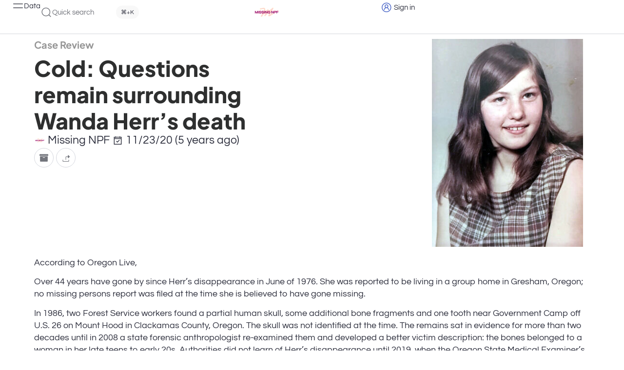

--- FILE ---
content_type: text/html; charset=UTF-8
request_url: https://missingnpf.com/cold-questions-remain-surrounding-wanda-herrs-death/
body_size: 47046
content:
<!DOCTYPE html>
<html class="no-js" lang="en-US">
	<head>
		<meta charset="UTF-8">
		<meta name="viewport" content="width=device-width, initial-scale=1.0, maximum-scale=5.0, user-scalable=no" />
		<link rel="profile" href="https://gmpg.org/xfn/11">
		<title>Cold: Questions remain surrounding Wanda Herr’s death &#8211; Missing NPF</title>
<meta name='robots' content='max-image-preview:large' />
	<style>img:is([sizes="auto" i], [sizes^="auto," i]) { contain-intrinsic-size: 3000px 1500px }</style>
	<link rel='dns-prefetch' href='//www.googletagmanager.com' />
<link rel='dns-prefetch' href='//pagead2.googlesyndication.com' />
<link rel="alternate" type="application/rss+xml" title="Missing NPF &raquo; Cold: Questions remain surrounding Wanda Herr’s death Comments Feed" href="https://missingnpf.com/cold-questions-remain-surrounding-wanda-herrs-death/feed/" />
<link rel='stylesheet' id='premium-addons-css' href='https://missingnpf.com/wp-content/plugins/premium-addons-for-elementor/assets/frontend/min-css/premium-addons.min.css?ver=4.10.78' type='text/css' media='all' />
<link rel='stylesheet' id='premium-pro-css' href='https://missingnpf.com/wp-content/plugins/premium-addons-pro/assets/frontend/min-css/premium-addons.min.css?ver=2.9.29' type='text/css' media='all' />
<link rel='preload stylesheet' as='style' onload="this.onload=null;this.rel='stylesheet'" id='wp-block-library-css' href='https://missingnpf.com/wp-includes/css/dist/block-library/style.min.css?ver=4611f0ebc560117746a73a84730d6ae3' type='text/css' media='all' />
<link rel='stylesheet' id='hostinger-affiliate-plugin-block-frontend-css' href='https://missingnpf.com/wp-content/plugins/hostinger-affiliate-plugin/assets/dist/frontend.css?ver=1749792703' type='text/css' media='all' />
<style id='global-styles-inline-css' type='text/css'>
:root{--wp--preset--aspect-ratio--square: 1;--wp--preset--aspect-ratio--4-3: 4/3;--wp--preset--aspect-ratio--3-4: 3/4;--wp--preset--aspect-ratio--3-2: 3/2;--wp--preset--aspect-ratio--2-3: 2/3;--wp--preset--aspect-ratio--16-9: 16/9;--wp--preset--aspect-ratio--9-16: 9/16;--wp--preset--color--black: #000000;--wp--preset--color--cyan-bluish-gray: #abb8c3;--wp--preset--color--white: #ffffff;--wp--preset--color--pale-pink: #f78da7;--wp--preset--color--vivid-red: #cf2e2e;--wp--preset--color--luminous-vivid-orange: #ff6900;--wp--preset--color--luminous-vivid-amber: #fcb900;--wp--preset--color--light-green-cyan: #7bdcb5;--wp--preset--color--vivid-green-cyan: #00d084;--wp--preset--color--pale-cyan-blue: #8ed1fc;--wp--preset--color--vivid-cyan-blue: #0693e3;--wp--preset--color--vivid-purple: #9b51e0;--wp--preset--gradient--vivid-cyan-blue-to-vivid-purple: linear-gradient(135deg,rgba(6,147,227,1) 0%,rgb(155,81,224) 100%);--wp--preset--gradient--light-green-cyan-to-vivid-green-cyan: linear-gradient(135deg,rgb(122,220,180) 0%,rgb(0,208,130) 100%);--wp--preset--gradient--luminous-vivid-amber-to-luminous-vivid-orange: linear-gradient(135deg,rgba(252,185,0,1) 0%,rgba(255,105,0,1) 100%);--wp--preset--gradient--luminous-vivid-orange-to-vivid-red: linear-gradient(135deg,rgba(255,105,0,1) 0%,rgb(207,46,46) 100%);--wp--preset--gradient--very-light-gray-to-cyan-bluish-gray: linear-gradient(135deg,rgb(238,238,238) 0%,rgb(169,184,195) 100%);--wp--preset--gradient--cool-to-warm-spectrum: linear-gradient(135deg,rgb(74,234,220) 0%,rgb(151,120,209) 20%,rgb(207,42,186) 40%,rgb(238,44,130) 60%,rgb(251,105,98) 80%,rgb(254,248,76) 100%);--wp--preset--gradient--blush-light-purple: linear-gradient(135deg,rgb(255,206,236) 0%,rgb(152,150,240) 100%);--wp--preset--gradient--blush-bordeaux: linear-gradient(135deg,rgb(254,205,165) 0%,rgb(254,45,45) 50%,rgb(107,0,62) 100%);--wp--preset--gradient--luminous-dusk: linear-gradient(135deg,rgb(255,203,112) 0%,rgb(199,81,192) 50%,rgb(65,88,208) 100%);--wp--preset--gradient--pale-ocean: linear-gradient(135deg,rgb(255,245,203) 0%,rgb(182,227,212) 50%,rgb(51,167,181) 100%);--wp--preset--gradient--electric-grass: linear-gradient(135deg,rgb(202,248,128) 0%,rgb(113,206,126) 100%);--wp--preset--gradient--midnight: linear-gradient(135deg,rgb(2,3,129) 0%,rgb(40,116,252) 100%);--wp--preset--font-size--small: 13px;--wp--preset--font-size--medium: 20px;--wp--preset--font-size--large: 36px;--wp--preset--font-size--x-large: 42px;--wp--preset--spacing--20: 0.44rem;--wp--preset--spacing--30: 0.67rem;--wp--preset--spacing--40: 1rem;--wp--preset--spacing--50: 1.5rem;--wp--preset--spacing--60: 2.25rem;--wp--preset--spacing--70: 3.38rem;--wp--preset--spacing--80: 5.06rem;--wp--preset--shadow--natural: 6px 6px 9px rgba(0, 0, 0, 0.2);--wp--preset--shadow--deep: 12px 12px 50px rgba(0, 0, 0, 0.4);--wp--preset--shadow--sharp: 6px 6px 0px rgba(0, 0, 0, 0.2);--wp--preset--shadow--outlined: 6px 6px 0px -3px rgba(255, 255, 255, 1), 6px 6px rgba(0, 0, 0, 1);--wp--preset--shadow--crisp: 6px 6px 0px rgba(0, 0, 0, 1);}:where(.is-layout-flex){gap: 0.5em;}:where(.is-layout-grid){gap: 0.5em;}body .is-layout-flex{display: flex;}.is-layout-flex{flex-wrap: wrap;align-items: center;}.is-layout-flex > :is(*, div){margin: 0;}body .is-layout-grid{display: grid;}.is-layout-grid > :is(*, div){margin: 0;}:where(.wp-block-columns.is-layout-flex){gap: 2em;}:where(.wp-block-columns.is-layout-grid){gap: 2em;}:where(.wp-block-post-template.is-layout-flex){gap: 1.25em;}:where(.wp-block-post-template.is-layout-grid){gap: 1.25em;}.has-black-color{color: var(--wp--preset--color--black) !important;}.has-cyan-bluish-gray-color{color: var(--wp--preset--color--cyan-bluish-gray) !important;}.has-white-color{color: var(--wp--preset--color--white) !important;}.has-pale-pink-color{color: var(--wp--preset--color--pale-pink) !important;}.has-vivid-red-color{color: var(--wp--preset--color--vivid-red) !important;}.has-luminous-vivid-orange-color{color: var(--wp--preset--color--luminous-vivid-orange) !important;}.has-luminous-vivid-amber-color{color: var(--wp--preset--color--luminous-vivid-amber) !important;}.has-light-green-cyan-color{color: var(--wp--preset--color--light-green-cyan) !important;}.has-vivid-green-cyan-color{color: var(--wp--preset--color--vivid-green-cyan) !important;}.has-pale-cyan-blue-color{color: var(--wp--preset--color--pale-cyan-blue) !important;}.has-vivid-cyan-blue-color{color: var(--wp--preset--color--vivid-cyan-blue) !important;}.has-vivid-purple-color{color: var(--wp--preset--color--vivid-purple) !important;}.has-black-background-color{background-color: var(--wp--preset--color--black) !important;}.has-cyan-bluish-gray-background-color{background-color: var(--wp--preset--color--cyan-bluish-gray) !important;}.has-white-background-color{background-color: var(--wp--preset--color--white) !important;}.has-pale-pink-background-color{background-color: var(--wp--preset--color--pale-pink) !important;}.has-vivid-red-background-color{background-color: var(--wp--preset--color--vivid-red) !important;}.has-luminous-vivid-orange-background-color{background-color: var(--wp--preset--color--luminous-vivid-orange) !important;}.has-luminous-vivid-amber-background-color{background-color: var(--wp--preset--color--luminous-vivid-amber) !important;}.has-light-green-cyan-background-color{background-color: var(--wp--preset--color--light-green-cyan) !important;}.has-vivid-green-cyan-background-color{background-color: var(--wp--preset--color--vivid-green-cyan) !important;}.has-pale-cyan-blue-background-color{background-color: var(--wp--preset--color--pale-cyan-blue) !important;}.has-vivid-cyan-blue-background-color{background-color: var(--wp--preset--color--vivid-cyan-blue) !important;}.has-vivid-purple-background-color{background-color: var(--wp--preset--color--vivid-purple) !important;}.has-black-border-color{border-color: var(--wp--preset--color--black) !important;}.has-cyan-bluish-gray-border-color{border-color: var(--wp--preset--color--cyan-bluish-gray) !important;}.has-white-border-color{border-color: var(--wp--preset--color--white) !important;}.has-pale-pink-border-color{border-color: var(--wp--preset--color--pale-pink) !important;}.has-vivid-red-border-color{border-color: var(--wp--preset--color--vivid-red) !important;}.has-luminous-vivid-orange-border-color{border-color: var(--wp--preset--color--luminous-vivid-orange) !important;}.has-luminous-vivid-amber-border-color{border-color: var(--wp--preset--color--luminous-vivid-amber) !important;}.has-light-green-cyan-border-color{border-color: var(--wp--preset--color--light-green-cyan) !important;}.has-vivid-green-cyan-border-color{border-color: var(--wp--preset--color--vivid-green-cyan) !important;}.has-pale-cyan-blue-border-color{border-color: var(--wp--preset--color--pale-cyan-blue) !important;}.has-vivid-cyan-blue-border-color{border-color: var(--wp--preset--color--vivid-cyan-blue) !important;}.has-vivid-purple-border-color{border-color: var(--wp--preset--color--vivid-purple) !important;}.has-vivid-cyan-blue-to-vivid-purple-gradient-background{background: var(--wp--preset--gradient--vivid-cyan-blue-to-vivid-purple) !important;}.has-light-green-cyan-to-vivid-green-cyan-gradient-background{background: var(--wp--preset--gradient--light-green-cyan-to-vivid-green-cyan) !important;}.has-luminous-vivid-amber-to-luminous-vivid-orange-gradient-background{background: var(--wp--preset--gradient--luminous-vivid-amber-to-luminous-vivid-orange) !important;}.has-luminous-vivid-orange-to-vivid-red-gradient-background{background: var(--wp--preset--gradient--luminous-vivid-orange-to-vivid-red) !important;}.has-very-light-gray-to-cyan-bluish-gray-gradient-background{background: var(--wp--preset--gradient--very-light-gray-to-cyan-bluish-gray) !important;}.has-cool-to-warm-spectrum-gradient-background{background: var(--wp--preset--gradient--cool-to-warm-spectrum) !important;}.has-blush-light-purple-gradient-background{background: var(--wp--preset--gradient--blush-light-purple) !important;}.has-blush-bordeaux-gradient-background{background: var(--wp--preset--gradient--blush-bordeaux) !important;}.has-luminous-dusk-gradient-background{background: var(--wp--preset--gradient--luminous-dusk) !important;}.has-pale-ocean-gradient-background{background: var(--wp--preset--gradient--pale-ocean) !important;}.has-electric-grass-gradient-background{background: var(--wp--preset--gradient--electric-grass) !important;}.has-midnight-gradient-background{background: var(--wp--preset--gradient--midnight) !important;}.has-small-font-size{font-size: var(--wp--preset--font-size--small) !important;}.has-medium-font-size{font-size: var(--wp--preset--font-size--medium) !important;}.has-large-font-size{font-size: var(--wp--preset--font-size--large) !important;}.has-x-large-font-size{font-size: var(--wp--preset--font-size--x-large) !important;}
:where(.wp-block-post-template.is-layout-flex){gap: 1.25em;}:where(.wp-block-post-template.is-layout-grid){gap: 1.25em;}
:where(.wp-block-columns.is-layout-flex){gap: 2em;}:where(.wp-block-columns.is-layout-grid){gap: 2em;}
:root :where(.wp-block-pullquote){font-size: 1.5em;line-height: 1.6;}
</style>
<link rel='stylesheet' id='pa-admin-bar-css' href='https://missingnpf.com/wp-content/plugins/premium-addons-for-elementor/admin/assets/css/admin-bar.css?ver=4.10.78' type='text/css' media='all' />
<link rel='stylesheet' id='vx:commons.css-css' href='https://missingnpf.com/wp-content/themes/voxel/assets/dist/commons.css?ver=1.5.0.7' type='text/css' media='all' />
<style id='akismet-widget-style-inline-css' type='text/css'>

			.a-stats {
				--akismet-color-mid-green: #357b49;
				--akismet-color-white: #fff;
				--akismet-color-light-grey: #f6f7f7;

				max-width: 350px;
				width: auto;
			}

			.a-stats * {
				all: unset;
				box-sizing: border-box;
			}

			.a-stats strong {
				font-weight: 600;
			}

			.a-stats a.a-stats__link,
			.a-stats a.a-stats__link:visited,
			.a-stats a.a-stats__link:active {
				background: var(--akismet-color-mid-green);
				border: none;
				box-shadow: none;
				border-radius: 8px;
				color: var(--akismet-color-white);
				cursor: pointer;
				display: block;
				font-family: -apple-system, BlinkMacSystemFont, 'Segoe UI', 'Roboto', 'Oxygen-Sans', 'Ubuntu', 'Cantarell', 'Helvetica Neue', sans-serif;
				font-weight: 500;
				padding: 12px;
				text-align: center;
				text-decoration: none;
				transition: all 0.2s ease;
			}

			/* Extra specificity to deal with TwentyTwentyOne focus style */
			.widget .a-stats a.a-stats__link:focus {
				background: var(--akismet-color-mid-green);
				color: var(--akismet-color-white);
				text-decoration: none;
			}

			.a-stats a.a-stats__link:hover {
				filter: brightness(110%);
				box-shadow: 0 4px 12px rgba(0, 0, 0, 0.06), 0 0 2px rgba(0, 0, 0, 0.16);
			}

			.a-stats .count {
				color: var(--akismet-color-white);
				display: block;
				font-size: 1.5em;
				line-height: 1.4;
				padding: 0 13px;
				white-space: nowrap;
			}
		
</style>
<link rel='stylesheet' id='elementor-icons-css' href='https://missingnpf.com/wp-content/plugins/elementor/assets/lib/eicons/css/elementor-icons.min.css?ver=5.40.0' type='text/css' media='all' />
<link rel='stylesheet' id='elementor-frontend-css' href='https://missingnpf.com/wp-content/uploads/elementor/css/custom-frontend.min.css?ver=1749557182' type='text/css' media='all' />
<link rel='stylesheet' id='elementor-post-12-css' href='https://missingnpf.com/wp-content/uploads/elementor/css/post-12.css?ver=1749557182' type='text/css' media='all' />
<link rel='stylesheet' id='pa-btn-css' href='https://missingnpf.com/wp-content/plugins/premium-addons-for-elementor/assets/frontend/min-css/button-line.min.css?ver=4.10.78' type='text/css' media='all' />
<link rel='stylesheet' id='vx:action.css-css' href='https://missingnpf.com/wp-content/themes/voxel/assets/dist/action.css?ver=1.5.0.7' type='text/css' media='all' />
<link rel='stylesheet' id='widget-image-css' href='https://missingnpf.com/wp-content/plugins/elementor/assets/css/widget-image.min.css?ver=3.29.2' type='text/css' media='all' />
<link rel='preload stylesheet' as='style' onload="this.onload=null;this.rel='stylesheet'" id='swiper-css' href='https://missingnpf.com/wp-content/plugins/elementor/assets/lib/swiper/v8/css/swiper.min.css?ver=8.4.5' type='text/css' media='all' />
<link rel='stylesheet' id='e-swiper-css' href='https://missingnpf.com/wp-content/plugins/elementor/assets/css/conditionals/e-swiper.min.css?ver=3.29.2' type='text/css' media='all' />
<link rel='stylesheet' id='vx:forms.css-css' href='https://missingnpf.com/wp-content/themes/voxel/assets/dist/forms.css?ver=1.5.0.7' type='text/css' media='all' />
<link rel='preload stylesheet' as='style' onload="this.onload=null;this.rel='stylesheet'" id='vx:social-feed.css-css' href='https://missingnpf.com/wp-content/themes/voxel/assets/dist/social-feed.css?ver=1.5.0.7' type='text/css' media='all' />
<link rel='stylesheet' id='elementor-post-11975-css' href='https://missingnpf.com/wp-content/uploads/elementor/css/post-11975.css?ver=1749566959' type='text/css' media='all' />
<link rel='stylesheet' id='elementor-gf-local-questrial-css' href='https://missingnpf.com/wp-content/uploads/elementor/google-fonts/css/questrial.css?ver=1748252645' type='text/css' media='all' />
<link rel='stylesheet' id='elementor-gf-local-plusjakartasans-css' href='https://missingnpf.com/wp-content/uploads/elementor/google-fonts/css/plusjakartasans.css?ver=1748257581' type='text/css' media='all' />
<link rel='stylesheet' id='elementor-icons-la-solid-css' href='https://missingnpf.com/wp-content/themes/voxel/assets/icons/line-awesome/line-awesome.css?ver=1.3.0' type='text/css' media='all' />
<link rel='stylesheet' id='elementor-icons-shared-0-css' href='https://missingnpf.com/wp-content/plugins/elementor/assets/lib/font-awesome/css/fontawesome.min.css?ver=5.15.3' type='text/css' media='all' />
<link rel='stylesheet' id='elementor-icons-fa-solid-css' href='https://missingnpf.com/wp-content/plugins/elementor/assets/lib/font-awesome/css/solid.min.css?ver=5.15.3' type='text/css' media='all' />
<script type="text/javascript" src="https://missingnpf.com/wp-includes/js/jquery/jquery.min.js?ver=3.7.1" id="jquery-core-js"></script>

<!-- Google tag (gtag.js) snippet added by Site Kit -->

<!-- Google Analytics snippet added by Site Kit -->
<script type="text/javascript" src="https://www.googletagmanager.com/gtag/js?id=GT-TNG34GW" id="google_gtagjs-js" async></script>
<script type="text/javascript" id="google_gtagjs-js-after">
/* <![CDATA[ */
window.dataLayer = window.dataLayer || [];function gtag(){dataLayer.push(arguments);}
gtag("set","linker",{"domains":["missingnpf.com"]});
gtag("js", new Date());
gtag("set", "developer_id.dZTNiMT", true);
gtag("config", "GT-TNG34GW");
/* ]]> */
</script>

<!-- End Google tag (gtag.js) snippet added by Site Kit -->
<link rel="https://api.w.org/" href="https://missingnpf.com/wp-json/" /><link rel="alternate" title="JSON" type="application/json" href="https://missingnpf.com/wp-json/wp/v2/posts/77" /><link rel="canonical" href="https://missingnpf.com/cold-questions-remain-surrounding-wanda-herrs-death/" />
<link rel="alternate" title="oEmbed (JSON)" type="application/json+oembed" href="https://missingnpf.com/wp-json/oembed/1.0/embed?url=https%3A%2F%2Fmissingnpf.com%2Fcold-questions-remain-surrounding-wanda-herrs-death%2F" />
<link rel="alternate" title="oEmbed (XML)" type="text/xml+oembed" href="https://missingnpf.com/wp-json/oembed/1.0/embed?url=https%3A%2F%2Fmissingnpf.com%2Fcold-questions-remain-surrounding-wanda-herrs-death%2F&#038;format=xml" />
<meta name="generator" content="Site Kit by Google 1.144.0" /><script type="text/javascript">var Voxel_Config = {"ajax_url":"https:\/\/missingnpf.com\/?vx=1","is_logged_in":false,"current_user_id":0,"login_url":"https:\/\/missingnpf.com\/auth-2\/","register_url":"https:\/\/missingnpf.com\/auth-2\/?register","is_rtl":false,"l10n":{"ajaxError":"There was a problem. Please try again.","confirmAction":"Are you sure you want to proceed with this action?","accountRequired":"An account is required to perform this action","login":"Log in","register":"Register","yes":"Yes","no":"No","copied":"Copied to clipboard","positionFail":"Could not determine your location.","addressFail":"Could not determine your address.","view_cart":"View cart","added_to_cart":"Your product has been added to cart.","months":["January","February","March","April","May","June","July","August","September","October","November","December"],"weekdays":["Sunday","Monday","Tuesday","Wednesday","Thursday","Friday","Saturday"],"weekdaysShort":["Sun","Mon","Tue","Wed","Thu","Fri","Sat"]},"locale":"en_US","currency":"USD","maps":{"provider":"google_maps","default_lat":39.6839692,"default_lng":-97.95666},"google_maps":{"skin":null,"mapTypeId":"satellite","mapTypeControl":true,"streetViewControl":false,"handle":"vx:google-maps.js-js"}};</script><style type="text/css">
	@media screen and (max-width: 767px) { .vx-hidden-mobile { display: none !important; } }
	@media screen and (min-width: 768px) and (max-width: 1024px) { .vx-hidden-tablet { display: none !important; } }
	@media screen and (min-width: 1025px) { .vx-hidden-desktop { display: none !important; } }
</style>
<!-- Google AdSense meta tags added by Site Kit -->
<meta name="google-adsense-platform-account" content="ca-host-pub-2644536267352236">
<meta name="google-adsense-platform-domain" content="sitekit.withgoogle.com">
<!-- End Google AdSense meta tags added by Site Kit -->
<meta name="generator" content="Elementor 3.29.2; features: additional_custom_breakpoints, e_local_google_fonts; settings: css_print_method-external, google_font-enabled, font_display-swap">
			<style>
				.e-con.e-parent:nth-of-type(n+4):not(.e-lazyloaded):not(.e-no-lazyload),
				.e-con.e-parent:nth-of-type(n+4):not(.e-lazyloaded):not(.e-no-lazyload) * {
					background-image: none !important;
				}
				@media screen and (max-height: 1024px) {
					.e-con.e-parent:nth-of-type(n+3):not(.e-lazyloaded):not(.e-no-lazyload),
					.e-con.e-parent:nth-of-type(n+3):not(.e-lazyloaded):not(.e-no-lazyload) * {
						background-image: none !important;
					}
				}
				@media screen and (max-height: 640px) {
					.e-con.e-parent:nth-of-type(n+2):not(.e-lazyloaded):not(.e-no-lazyload),
					.e-con.e-parent:nth-of-type(n+2):not(.e-lazyloaded):not(.e-no-lazyload) * {
						background-image: none !important;
					}
				}
			</style>
			
<!-- Google AdSense snippet added by Site Kit -->
<script type="text/javascript" async="async" src="https://pagead2.googlesyndication.com/pagead/js/adsbygoogle.js?client=ca-pub-9455540240865270&amp;host=ca-host-pub-2644536267352236" crossorigin="anonymous"></script>

<!-- End Google AdSense snippet added by Site Kit -->
<link rel="icon" href="https://missingnpf.com/wp-content/uploads/2023/09/cropped-Missing-NPF-2023-FAV-32x32.png" sizes="32x32" />
<link rel="icon" href="https://missingnpf.com/wp-content/uploads/2023/09/cropped-Missing-NPF-2023-FAV-192x192.png" sizes="192x192" />
<link rel="apple-touch-icon" href="https://missingnpf.com/wp-content/uploads/2023/09/cropped-Missing-NPF-2023-FAV-180x180.png" />
<meta name="msapplication-TileImage" content="https://missingnpf.com/wp-content/uploads/2023/09/cropped-Missing-NPF-2023-FAV-270x270.png" />
	</head>
	<body data-rsssl=1 class="wp-singular post-template-default single single-post postid-77 single-format-standard wp-custom-logo wp-theme-voxel elementor-default elementor-kit-12">		<script type="text/html" id="voxel-popup-template">
	<div class="elementor vx-popup" :class="'elementor-'+$root.post_id">
		<div class="ts-popup-root elementor-element" :class="'elementor-element-'+$root.widget_id+'-wrap'" v-cloak>
			<div class="ts-form elementor-element" :class="'elementor-element-'+$root.widget_id" :style="styles" ref="popup">
				<div class="ts-field-popup-container">
					<div class="ts-field-popup triggers-blur" ref="popup-box">
						<div class="ts-popup-content-wrapper min-scroll">
							<slot></slot>
						</div>
						<slot name="controller">
							<div class="ts-popup-controller" :class="controllerClass" v-if="showSave || showClear">
								<ul class="flexify simplify-ul">
									<li class="flexify ts-popup-close">
										<a @click.prevent="$emit('blur')" href="#" class="ts-icon-btn" role="button">
											<svg width="80" height="80" viewBox="0 0 24 24" xmlns="http://www.w3.org/2000/svg" transform="rotate(0 0 0)"><path d="M6.21967 7.28033C5.92678 6.98744 5.92678 6.51256 6.21967 6.21967C6.51256 5.92678 6.98744 5.92678 7.28033 6.21967L11.999 10.9384L16.7176 6.2198C17.0105 5.92691 17.4854 5.92691 17.7782 6.2198C18.0711 6.51269 18.0711 6.98757 17.7782 7.28046L13.0597 11.999L17.7782 16.7176C18.0711 17.0105 18.0711 17.4854 17.7782 17.7782C17.4854 18.0711 17.0105 18.0711 16.7176 17.7782L11.999 13.0597L7.28033 17.7784C6.98744 18.0713 6.51256 18.0713 6.21967 17.7784C5.92678 17.4855 5.92678 17.0106 6.21967 16.7177L10.9384 11.999L6.21967 7.28033Z"/></svg>										</a>
									</li>

									<li class="flexify hide-d" @click.prevent="$emit('clear')">
										<a v-if="showClear && showClearMobile" href="#" class="ts-icon-btn">
											<!-- {{ clearLabel || 'Clear' }} -->
											<svg width="80" height="80" viewBox="0 0 25 24" xmlns="http://www.w3.org/2000/svg" transform="rotate(0 0 0)"><path d="M3.13644 9.54175C3.02923 9.94185 3.26667 10.3531 3.66676 10.4603C4.06687 10.5675 4.47812 10.3301 4.58533 9.92998C5.04109 8.22904 6.04538 6.72602 7.44243 5.65403C8.83948 4.58203 10.5512 4.00098 12.3122 4.00098C14.0731 4.00098 15.7848 4.58203 17.1819 5.65403C18.3999 6.58866 19.3194 7.85095 19.8371 9.28639L18.162 8.34314C17.801 8.1399 17.3437 8.26774 17.1405 8.62867C16.9372 8.98959 17.0651 9.44694 17.426 9.65017L20.5067 11.3849C20.68 11.4825 20.885 11.5072 21.0766 11.4537C21.2682 11.4001 21.4306 11.2727 21.5282 11.0993L23.2629 8.01828C23.4661 7.65734 23.3382 7.2 22.9773 6.99679C22.6163 6.79358 22.159 6.92145 21.9558 7.28239L21.195 8.63372C20.5715 6.98861 19.5007 5.54258 18.095 4.464C16.436 3.19099 14.4033 2.50098 12.3122 2.50098C10.221 2.50098 8.1883 3.19099 6.52928 4.464C4.87027 5.737 3.67766 7.52186 3.13644 9.54175Z"/><path d="M21.4906 14.4582C21.5978 14.0581 21.3604 13.6469 20.9603 13.5397C20.5602 13.4325 20.1489 13.6699 20.0417 14.07C19.5859 15.7709 18.5816 17.274 17.1846 18.346C15.7875 19.418 14.0758 19.999 12.3149 19.999C10.5539 19.999 8.84219 19.418 7.44514 18.346C6.2292 17.4129 5.31079 16.1534 4.79261 14.721L6.45529 15.6573C6.81622 15.8605 7.27356 15.7327 7.47679 15.3718C7.68003 15.0108 7.55219 14.5535 7.19127 14.3502L4.11056 12.6155C3.93723 12.5179 3.73222 12.4932 3.54065 12.5467C3.34907 12.6003 3.18662 12.7278 3.08903 12.9011L1.3544 15.9821C1.15119 16.3431 1.27906 16.8004 1.64 17.0036C2.00094 17.2068 2.45828 17.079 2.66149 16.718L3.42822 15.3562C4.05115 17.0054 5.12348 18.4552 6.532 19.536C8.19102 20.809 10.2237 21.499 12.3149 21.499C14.406 21.499 16.4387 20.809 18.0977 19.536C19.7568 18.263 20.9494 16.4781 21.4906 14.4582Z"/></svg>										</a>
									</li>
									<li class="flexify hide-m" @click.prevent="$emit('clear')">
										<a v-if="showClear" href="#" class="ts-btn ts-btn-1">
											{{ clearLabel || "Clear" }}
										</a>
									</li>
									<slot name="custom-actions"></slot>
									<li class="flexify">
										<a v-if="showSave" href="#" class="ts-btn ts-btn-2" @click.prevent="$emit('save')">
											{{ saveLabel || "Save" }}
											<div class="ts-loader-wrapper">
												<span class="ts-loader"></span>
											</div>
										</a>
									</li>

								</ul>
							</div>
							<div v-else-if="showClose" class="ts-popup-controller hide-d" :class="controllerClass">
								<ul class="flexify simplify-ul">
									<li class="flexify ts-popup-close">
										<a @click.prevent="$emit('blur')" href="#" class="ts-icon-btn" role="button">
											<svg width="80" height="80" viewBox="0 0 24 24" xmlns="http://www.w3.org/2000/svg" transform="rotate(0 0 0)"><path d="M6.21967 7.28033C5.92678 6.98744 5.92678 6.51256 6.21967 6.21967C6.51256 5.92678 6.98744 5.92678 7.28033 6.21967L11.999 10.9384L16.7176 6.2198C17.0105 5.92691 17.4854 5.92691 17.7782 6.2198C18.0711 6.51269 18.0711 6.98757 17.7782 7.28046L13.0597 11.999L17.7782 16.7176C18.0711 17.0105 18.0711 17.4854 17.7782 17.7782C17.4854 18.0711 17.0105 18.0711 16.7176 17.7782L11.999 13.0597L7.28033 17.7784C6.98744 18.0713 6.51256 18.0713 6.21967 17.7784C5.92678 17.4855 5.92678 17.0106 6.21967 16.7177L10.9384 11.999L6.21967 7.28033Z"/></svg>										</a>
									</li>
								</ul>
							</div>
						</slot>
					</div>
				</div>
			</div>
		</div>
	</div>
</script>
		<script type="text/html" id="voxel-form-group-template">
	<component :is="tag" :class="{'ts-form-group': defaultClass}">
		<slot name="trigger"></slot>
		<teleport to="body">
			<transition name="form-popup">
				<form-popup
					ref="popup"
					v-if="$root.activePopup === popupKey"
					:class="wrapperClass"
					:controller-class="controllerClass"
					:target="popupTarget"
					:show-save="showSave"
					:show-clear="showClear"
					:show-clear-mobile="showClearMobile"
					:show-close="showClose"
					:save-label="saveLabel"
					:clear-label="clearLabel"
					:prevent-blur="preventBlur"
					@blur="onPopupBlur"
					@save="$emit('save', this);"
					@clear="$emit('clear', this);"
				>
					<slot name="popup"></slot>
					<template #controller>
						<slot name="controller"></slot>
					</template>
					<template #custom-actions>
						<slot name="custom-actions"></slot>
					</template>
				</form-popup>
			</transition>
		</teleport>
	</component>
</script>
<link rel='stylesheet' id='elementor-post-9060-css' href='https://missingnpf.com/wp-content/uploads/elementor/css/post-9060.css?ver=1749557183' type='text/css' media='all' />
		<div data-elementor-type="container" data-elementor-id="9060" class="elementor elementor-9060">
				<div class="elementor-element elementor-element-cf933b2 e-con-full elementor-hidden-tablet elementor-hidden-mobile e-flex e-con e-parent" data-id="cf933b2" data-element_type="container" data-settings="{&quot;background_background&quot;:&quot;classic&quot;}">
		<div class="elementor-element elementor-element-a023e5b e-con-full e-flex e-con e-child" data-id="a023e5b" data-element_type="container">
				<div class="elementor-element elementor-element-9bb3afe elementor-widget elementor-widget-ts-navbar" data-id="9bb3afe" data-element_type="widget" data-widget_type="ts-navbar.default">
					
	<nav class="ts-nav-menu ts-wp-menu ">
					<ul id="menu-listing-menu-1" class="ts-nav ts-nav-horizontal flexify simplify-ul min-scroll min-scroll-h">		<li class="ts-popup-component ts-mobile-menu">
			<span class="ts-item-link" ref="target" @click.prevent @mousedown="active = true">
				<div class="ts-item-icon flexify">
					<svg xmlns="http://www.w3.org/2000/svg" fill="#1C2033" width="52" height="52" viewBox="0 0 24 24"><path d="M2 8C2 7.44772 2.44772 7 3 7H21C21.5523 7 22 7.44772 22 8C22 8.55228 21.5523 9 21 9H3C2.44772 9 2 8.55228 2 8Z"></path><path d="M2 16C2 15.4477 2.44772 15 3 15H21C21.5523 15 22 15.4477 22 16C22 16.5523 21.5523 17 21 17H3C2.44772 17 2 16.5523 2 16Z"></path></svg>				</div>
									<span>Data</span>
				
			    <popup v-cloak>
			    	<div class="ts-popup-head flexify hide-d">
						<div class="ts-popup-name flexify">
							<svg xmlns="http://www.w3.org/2000/svg" fill="#1C2033" width="52" height="52" viewBox="0 0 24 24"><path d="M2 8C2 7.44772 2.44772 7 3 7H21C21.5523 7 22 7.44772 22 8C22 8.55228 21.5523 9 21 9H3C2.44772 9 2 8.55228 2 8Z"></path><path d="M2 16C2 15.4477 2.44772 15 3 15H21C21.5523 15 22 15.4477 22 16C22 16.5523 21.5523 17 21 17H3C2.44772 17 2 16.5523 2 16Z"></path></svg>							<span>Data</span>
						</div>

						<ul class="flexify simplify-ul">
							<li class="flexify ts-popup-close">
								<a role="button" @click.prevent="$root.active = false" href="#" class="ts-icon-btn">
									<svg width="80" height="80" viewBox="0 0 24 24" xmlns="http://www.w3.org/2000/svg" transform="rotate(0 0 0)"><path d="M6.21967 7.28033C5.92678 6.98744 5.92678 6.51256 6.21967 6.21967C6.51256 5.92678 6.98744 5.92678 7.28033 6.21967L11.999 10.9384L16.7176 6.2198C17.0105 5.92691 17.4854 5.92691 17.7782 6.2198C18.0711 6.51269 18.0711 6.98757 17.7782 7.28046L13.0597 11.999L17.7782 16.7176C18.0711 17.0105 18.0711 17.4854 17.7782 17.7782C17.4854 18.0711 17.0105 18.0711 16.7176 17.7782L11.999 13.0597L7.28033 17.7784C6.98744 18.0713 6.51256 18.0713 6.21967 17.7784C5.92678 17.4855 5.92678 17.0106 6.21967 16.7177L10.9384 11.999L6.21967 7.28033Z"/></svg>								</a>
							</li>
						</ul>
					</div>
					<transition-group :name="'slide-from-'+slide_from" tag="div" class="ts-term-dropdown ts-md-group ts-multilevel-dropdown" @before-enter="beforeEnter" @before-leave="beforeLeave">
						<ul class="simplify-ul ts-term-dropdown-list sub-menu" key="main" v-show="screen === 'main'"><li id="menu-item-13733" class="menu-item menu-item-type-post_type menu-item-object-page menu-item-has-children menu-item-13733"><a  @click.prevent="slide_from='right'; screen='_submenu-1';"  href="https://missingnpf.com/explore/" class="flexify"><span>Explore</span><div class="ts-right-icon"></div></a></li></ul><ul  class="simplify-ul ts-term-dropdown-list sub-menu" key="_submenu-1" v-show="screen === '_submenu-1'">
		    <li class="ts-term-centered">
		        <a href="#" class="flexify" @click.prevent="slide_from='left'; screen='main';">
		            <div class="ts-left-icon"></div>
		            <span>Go back</span>
		        </a>
		    </li>
		    
			<li class="ts-parent-menu">
				<a href="https://missingnpf.com/explore/" class="flexify">
					
					<span>Explore</span>
				</a>
			</li><li id="menu-item-13420" class="menu-item menu-item-type-post_type_archive menu-item-object-people menu-item-13420"><a  href="https://missingnpf.com/people/" class="flexify"><span>People</span></a></li><li id="menu-item-13425" class="menu-item menu-item-type-post_type_archive menu-item-object-caseupdates menu-item-13425"><a  href="https://missingnpf.com/caseupdates/" class="flexify"><span>Case Updates</span></a></li><li id="menu-item-13421" class="menu-item menu-item-type-post_type_archive menu-item-object-places menu-item-13421"><a  href="https://missingnpf.com/places/" class="flexify"><span>Places</span></a></li><li id="menu-item-13422" class="menu-item menu-item-type-post_type_archive menu-item-object-poi menu-item-13422"><a  href="https://missingnpf.com/poi/" class="flexify"><span>Points of Interest</span></a></li><li id="menu-item-13424" class="menu-item menu-item-type-post_type_archive menu-item-object-entity menu-item-13424"><a  href="https://missingnpf.com/entity/" class="flexify"><span>Entities</span></a></li></ul>					</transition-group>
			    </popup>
			</span>
		</li>
		<li class="menu-item menu-item-type-post_type menu-item-object-page menu-item-has-children menu-item-13733 ts-popup-component ts-trigger-on-hover" ><a  ref="target"  @mousedown="active = true"  href="https://missingnpf.com/explore/" class="ts-item-link"><span>Explore</span><div class="ts-down-icon"></div></a><popup ref="popup" v-cloak><transition-group :name="'slide-from-'+slide_from" tag="div" class="ts-term-dropdown ts-md-group ts-multilevel-dropdown" @before-enter="beforeEnter" @before-leave="beforeLeave"><ul  class="simplify-ul ts-term-dropdown-list sub-menu" key="main" v-show="screen === 'main'">
			<li class="ts-parent-menu">
				<a href="https://missingnpf.com/explore/" class="flexify">
					
					<span>Explore</span>
				</a>
			</li><li class="menu-item menu-item-type-post_type_archive menu-item-object-people menu-item-13420" ><a  href="https://missingnpf.com/people/" class="flexify"><span>People</span></a></li><li class="menu-item menu-item-type-post_type_archive menu-item-object-caseupdates menu-item-13425" ><a  href="https://missingnpf.com/caseupdates/" class="flexify"><span>Case Updates</span></a></li><li class="menu-item menu-item-type-post_type_archive menu-item-object-places menu-item-13421" ><a  href="https://missingnpf.com/places/" class="flexify"><span>Places</span></a></li><li class="menu-item menu-item-type-post_type_archive menu-item-object-poi menu-item-13422" ><a  href="https://missingnpf.com/poi/" class="flexify"><span>Points of Interest</span></a></li><li class="menu-item menu-item-type-post_type_archive menu-item-object-entity menu-item-13424" ><a  href="https://missingnpf.com/entity/" class="flexify"><span>Entities</span></a></li></ul></transition-group></popup></li></ul>			</nav>
				</div>
				<div class="elementor-element elementor-element-25ed869 elementor-widget__width-initial elementor-widget elementor-widget-quick-search" data-id="25ed869" data-element_type="widget" data-widget_type="quick-search.default">
					<script type="text/json" class="vxconfig">{"post_types":{"people":{"key":"people","label":"People","filter":"keywords","taxonomies":["people_cause_of_death","people_case_status","people_gender","distinguishing-marks","activities"],"archive":"https:\/\/missingnpf.com\/people\/","results":{"query":"","items":[]}},"places":{"key":"places","label":"Places","filter":"keywords","taxonomies":["places_category","amenities"],"archive":"https:\/\/missingnpf.com\/places\/","results":{"query":"","items":[]}},"poi":{"key":"poi","label":"Points of Interest","filter":"keywords","taxonomies":["poi"],"archive":"https:\/\/missingnpf.com\/poi\/","results":{"query":"","items":[]}},"events":{"key":"events","label":"Events","filter":"keywords","taxonomies":["events-category"],"archive":"https:\/\/missingnpf.com\/events\/","results":{"query":"","items":[]}},"entity":{"key":"entity","label":"Entities","filter":"","taxonomies":["entity_category"],"archive":"https:\/\/missingnpf.com\/entity\/","results":{"query":"","items":[]}},"post":{"key":"post","label":"Posts","filter":"keywords","taxonomies":["category","post_tag"],"archive":"https:\/\/missingnpf.com\/blog-2\/","results":{"query":"","items":[]}}},"display_mode":"tabbed","keywords":{"minlength":3},"single_mode":{"submit_to":false,"filter_key":"keywords"}}</script>
<div class="ts-form quick-search">
	<div v-if="false" class="ts-form-group quick-search-keyword">
		<div class="ts-filter ts-popup-target" @mousedown="$root.activePopup = 'quick-search'">
			<svg width="80" height="80" viewBox="0 0 24 25" xmlns="http://www.w3.org/2000/svg" transform="rotate(0 0 0)"><path fill-rule="evenodd" clip-rule="evenodd" d="M11.25 2.75C6.14154 2.75 2 6.89029 2 11.998C2 17.1056 6.14154 21.2459 11.25 21.2459C13.5335 21.2459 15.6238 20.4187 17.2373 19.0475L20.7182 22.5287C21.011 22.8216 21.4859 22.8217 21.7788 22.5288C22.0717 22.2359 22.0718 21.761 21.7789 21.4681L18.2983 17.9872C19.6714 16.3736 20.5 14.2826 20.5 11.998C20.5 6.89029 16.3585 2.75 11.25 2.75ZM3.5 11.998C3.5 7.71905 6.96962 4.25 11.25 4.25C15.5304 4.25 19 7.71905 19 11.998C19 16.2769 15.5304 19.7459 11.25 19.7459C6.96962 19.7459 3.5 16.2769 3.5 11.998Z"/></svg>			<div class="ts-filter-text">Quick search</div>
			<span class="ts-shortcut">⌘+K</span>
		</div>
	</div>
	<form-group popup-key="quick-search" ref="formGroup" class="ts-form-group quick-search-keyword" wrapper-class="ts-quicksearch-popup lg-width lg-height">
		<template #trigger>
			<div class="ts-filter ts-popup-target" @mousedown="$root.activePopup = 'quick-search'">
				<svg width="80" height="80" viewBox="0 0 24 25" xmlns="http://www.w3.org/2000/svg" transform="rotate(0 0 0)"><path fill-rule="evenodd" clip-rule="evenodd" d="M11.25 2.75C6.14154 2.75 2 6.89029 2 11.998C2 17.1056 6.14154 21.2459 11.25 21.2459C13.5335 21.2459 15.6238 20.4187 17.2373 19.0475L20.7182 22.5287C21.011 22.8216 21.4859 22.8217 21.7788 22.5288C22.0717 22.2359 22.0718 21.761 21.7789 21.4681L18.2983 17.9872C19.6714 16.3736 20.5 14.2826 20.5 11.998C20.5 6.89029 16.3585 2.75 11.25 2.75ZM3.5 11.998C3.5 7.71905 6.96962 4.25 11.25 4.25C15.5304 4.25 19 7.71905 19 11.998C19 16.2769 15.5304 19.7459 11.25 19.7459C6.96962 19.7459 3.5 16.2769 3.5 11.998Z"/></svg>				<div class="ts-filter-text">Quick search</div>
				<span class="ts-shortcut">⌘+K</span>
			</div>
		</template>
		<template #popup>
							<form v-if="activeType" @submit.prevent="getResults">
					<div class="ts-sticky-top qs-top uib b-bottom">
						<a href="#" class="ts-icon-btn hide-d" role="button" @click.prevent="$refs.formGroup.blur()">
						 <svg xmlns="http://www.w3.org/2000/svg" fill="#1C2033" width="52" height="52" viewBox="0 0 24 24"><path d="M10 1C5.02944 1 1 5.02944 1 10C1 14.9706 5.02944 19 10 19C12.125 19 14.078 18.2635 15.6177 17.0319L21.2929 22.7071C21.6834 23.0976 22.3166 23.0976 22.7071 22.7071C23.0976 22.3166 23.0976 21.6834 22.7071 21.2929L17.0319 15.6177C18.2635 14.078 19 12.125 19 10C19 5.02944 14.9706 1 10 1ZM3 10C3 6.13401 6.13401 3 10 3C13.866 3 17 6.13401 17 10C17 13.866 13.866 17 10 17C6.13401 17 3 13.866 3 10Z"></path></svg>						</a>
						<div class="ts-input-icon flexify">
						<svg width="80" height="80" viewBox="0 0 24 25" xmlns="http://www.w3.org/2000/svg" transform="rotate(0 0 0)"><path fill-rule="evenodd" clip-rule="evenodd" d="M11.25 2.75C6.14154 2.75 2 6.89029 2 11.998C2 17.1056 6.14154 21.2459 11.25 21.2459C13.5335 21.2459 15.6238 20.4187 17.2373 19.0475L20.7182 22.5287C21.011 22.8216 21.4859 22.8217 21.7788 22.5288C22.0717 22.2359 22.0718 21.761 21.7789 21.4681L18.2983 17.9872C19.6714 16.3736 20.5 14.2826 20.5 11.998C20.5 6.89029 16.3585 2.75 11.25 2.75ZM3.5 11.998C3.5 7.71905 6.96962 4.25 11.25 4.25C15.5304 4.25 19 7.71905 19 11.998C19 16.2769 15.5304 19.7459 11.25 19.7459C6.96962 19.7459 3.5 16.2769 3.5 11.998Z"/></svg>						<input type="text" @keydown.enter="saveCurrentTerm(); viewArchive();" :value="search" @input="search = $event.target.value" placeholder="Quick search" class="autofocus" maxlength="100"></div>
					</div>
					<div class="ts-form-group cpt-tabs">
						<ul class="ts-generic-tabs flexify simplify-ul quick-cpt-select">
							<li v-for="postType in postTypes" :class="{'ts-tab-active': activeType === postType}">
								<a href="#" @click.prevent="activeType = postType; getResults();">{{ postType.label }}</a>
							</li>
						</ul>
					</div>
					<div class="ts-term-dropdown ts-md-group ts-multilevel-dropdown" :class="{'vx-pending': loading}">
						<template v-if="activeType.results.query.trim().length < config.keywords.minlength">
							<div v-if="!recent.length" class="ts-empty-user-tab">
								<svg width="80" height="80" viewBox="0 0 24 25" xmlns="http://www.w3.org/2000/svg" transform="rotate(0 0 0)"><path fill-rule="evenodd" clip-rule="evenodd" d="M11.25 2.75C6.14154 2.75 2 6.89029 2 11.998C2 17.1056 6.14154 21.2459 11.25 21.2459C13.5335 21.2459 15.6238 20.4187 17.2373 19.0475L20.7182 22.5287C21.011 22.8216 21.4859 22.8217 21.7788 22.5288C22.0717 22.2359 22.0718 21.761 21.7789 21.4681L18.2983 17.9872C19.6714 16.3736 20.5 14.2826 20.5 11.998C20.5 6.89029 16.3585 2.75 11.25 2.75ZM3.5 11.998C3.5 7.71905 6.96962 4.25 11.25 4.25C15.5304 4.25 19 7.71905 19 11.998C19 16.2769 15.5304 19.7459 11.25 19.7459C6.96962 19.7459 3.5 16.2769 3.5 11.998Z"/></svg>								<p>No recent searches.</p>
							</div>
							<ul v-else class="simplify-ul ts-term-dropdown-list quick-search-list">
								<template v-for="item in recent">
									<li>
										<a :href="item.link" @click="clickedRecent(item)" class="flexify">
											<div v-if="item.logo" class="ts-term-image">
												<span v-html="item.logo"></span>
											</div>
											<div v-else-if="item.icon" class="ts-term-icon">
												<span v-html="item.icon"></span>
											</div>
											<div v-else class="ts-term-icon">
												<span><svg width="80" height="80" viewBox="0 0 24 24" xmlns="http://www.w3.org/2000/svg" transform="rotate(0 0 0)"><path d="M8.25 14.5C8.25 14.0858 8.58579 13.75 9 13.75H15C15.4142 13.75 15.75 14.0858 15.75 14.5C15.75 14.9142 15.4142 15.25 15 15.25H9C8.58579 15.25 8.25 14.9142 8.25 14.5Z"/><path d="M8.25 17.5C8.25 17.0858 8.58579 16.75 9 16.75H12C12.4142 16.75 12.75 17.0858 12.75 17.5C12.75 17.9142 12.4142 18.25 12 18.25H9C8.58579 18.25 8.25 17.9142 8.25 17.5Z"/><path fill-rule="evenodd" clip-rule="evenodd" d="M19.5 19.75C19.5 20.9926 18.4926 22 17.25 22H6.75C5.50736 22 4.5 20.9926 4.5 19.75V9.62105C4.5 9.02455 4.73686 8.45247 5.15851 8.03055L10.5262 2.65951C10.9482 2.23725 11.5207 2 12.1177 2H17.25C18.4926 2 19.5 3.00736 19.5 4.25V19.75ZM17.25 20.5C17.6642 20.5 18 20.1642 18 19.75V4.25C18 3.83579 17.6642 3.5 17.25 3.5H12.248L12.2509 7.4984C12.2518 8.74166 11.2442 9.75 10.0009 9.75H6V19.75C6 20.1642 6.33579 20.5 6.75 20.5H17.25ZM7.05986 8.25L10.7488 4.55876L10.7509 7.49947C10.7512 7.91389 10.4153 8.25 10.0009 8.25H7.05986Z"/></svg></span>
											</div>
											<span>{{ item.title }}</span>
										</a>
									</li>

								</template>
								<li>
									<a href="#" class="flexify" @click.prevent="clearRecents">
										<div class="ts-term-icon">
											<span>
												<svg width="80" height="80" viewBox="0 0 24 24" xmlns="http://www.w3.org/2000/svg" transform="rotate(0 0 0)"><path d="M8.78362 8.78412C8.49073 9.07702 8.49073 9.55189 8.78362 9.84478L10.9388 12L8.78362 14.1552C8.49073 14.4481 8.49073 14.923 8.78362 15.2159C9.07652 15.5088 9.55139 15.5088 9.84428 15.2159L11.9995 13.0607L14.1546 15.2158C14.4475 15.5087 14.9224 15.5087 15.2153 15.2158C15.5082 14.9229 15.5082 14.448 15.2153 14.1551L13.0602 12L15.2153 9.84485C15.5082 9.55196 15.5082 9.07708 15.2153 8.78419C14.9224 8.4913 14.4475 8.4913 14.1546 8.78419L11.9995 10.9393L9.84428 8.78412C9.55139 8.49123 9.07652 8.49123 8.78362 8.78412Z"/><path fill-rule="evenodd" clip-rule="evenodd" d="M12 2C6.47715 2 2 6.47715 2 12C2 17.5228 6.47715 22 12 22C17.5228 22 22 17.5228 22 12C22 6.47715 17.5228 2 12 2ZM3.5 12C3.5 7.30558 7.30558 3.5 12 3.5C16.6944 3.5 20.5 7.30558 20.5 12C20.5 16.6944 16.6944 20.5 12 20.5C7.30558 20.5 3.5 16.6944 3.5 12Z"/></svg>											</span>
										</div>
										<span>Clear searches</span>
									</a>
								</li>
							</ul>
						</template>
						<div v-else-if="!activeType.results.items.length" class="ts-empty-user-tab">
							<svg width="80" height="80" viewBox="0 0 24 25" xmlns="http://www.w3.org/2000/svg" transform="rotate(0 0 0)"><path fill-rule="evenodd" clip-rule="evenodd" d="M11.25 2.75C6.14154 2.75 2 6.89029 2 11.998C2 17.1056 6.14154 21.2459 11.25 21.2459C13.5335 21.2459 15.6238 20.4187 17.2373 19.0475L20.7182 22.5287C21.011 22.8216 21.4859 22.8217 21.7788 22.5288C22.0717 22.2359 22.0718 21.761 21.7789 21.4681L18.2983 17.9872C19.6714 16.3736 20.5 14.2826 20.5 11.998C20.5 6.89029 16.3585 2.75 11.25 2.75ZM3.5 11.998C3.5 7.71905 6.96962 4.25 11.25 4.25C15.5304 4.25 19 7.71905 19 11.998C19 16.2769 15.5304 19.7459 11.25 19.7459C6.96962 19.7459 3.5 16.2769 3.5 11.998Z"/></svg>							<p v-if="loading">Searching</p>
							<p v-else>No results found</p>
						</div>
						<ul v-else class="simplify-ul ts-term-dropdown-list quick-search-list">
							<template v-for="item in activeType.results.items">
								<li>
									<a :href="item.link" @click="saveSearchItem(item)" class="flexify">
										<div v-if="item.logo" class="ts-term-image">
											<span v-html="item.logo"></span>
										</div>
										<div v-else-if="item.icon" class="ts-term-icon">
											<span v-html="item.icon"></span>
										</div>
										<div v-else class="ts-term-icon">
											<span><svg width="80" height="80" viewBox="0 0 24 24" xmlns="http://www.w3.org/2000/svg" transform="rotate(0 0 0)"><path d="M8.25 14.5C8.25 14.0858 8.58579 13.75 9 13.75H15C15.4142 13.75 15.75 14.0858 15.75 14.5C15.75 14.9142 15.4142 15.25 15 15.25H9C8.58579 15.25 8.25 14.9142 8.25 14.5Z"/><path d="M8.25 17.5C8.25 17.0858 8.58579 16.75 9 16.75H12C12.4142 16.75 12.75 17.0858 12.75 17.5C12.75 17.9142 12.4142 18.25 12 18.25H9C8.58579 18.25 8.25 17.9142 8.25 17.5Z"/><path fill-rule="evenodd" clip-rule="evenodd" d="M19.5 19.75C19.5 20.9926 18.4926 22 17.25 22H6.75C5.50736 22 4.5 20.9926 4.5 19.75V9.62105C4.5 9.02455 4.73686 8.45247 5.15851 8.03055L10.5262 2.65951C10.9482 2.23725 11.5207 2 12.1177 2H17.25C18.4926 2 19.5 3.00736 19.5 4.25V19.75ZM17.25 20.5C17.6642 20.5 18 20.1642 18 19.75V4.25C18 3.83579 17.6642 3.5 17.25 3.5H12.248L12.2509 7.4984C12.2518 8.74166 11.2442 9.75 10.0009 9.75H6V19.75C6 20.1642 6.33579 20.5 6.75 20.5H17.25ZM7.05986 8.25L10.7488 4.55876L10.7509 7.49947C10.7512 7.91389 10.4153 8.25 10.0009 8.25H7.05986Z"/></svg></span>
										</div>
										<span>{{ item.title }}</span>
									</a>
								</li>
							</template>
							<li class="view-all">
								<a href="#" @click.prevent="saveCurrentTerm(); viewArchive();" class="flexify">
									<div class="ts-term-icon">
										<span><svg width="80" height="80" viewBox="0 0 24 25" xmlns="http://www.w3.org/2000/svg" transform="rotate(0 0 0)"><path fill-rule="evenodd" clip-rule="evenodd" d="M11.25 2.75C6.14154 2.75 2 6.89029 2 11.998C2 17.1056 6.14154 21.2459 11.25 21.2459C13.5335 21.2459 15.6238 20.4187 17.2373 19.0475L20.7182 22.5287C21.011 22.8216 21.4859 22.8217 21.7788 22.5288C22.0717 22.2359 22.0718 21.761 21.7789 21.4681L18.2983 17.9872C19.6714 16.3736 20.5 14.2826 20.5 11.998C20.5 6.89029 16.3585 2.75 11.25 2.75ZM3.5 11.998C3.5 7.71905 6.96962 4.25 11.25 4.25C15.5304 4.25 19 7.71905 19 11.998C19 16.2769 15.5304 19.7459 11.25 19.7459C6.96962 19.7459 3.5 16.2769 3.5 11.998Z"/></svg></span>
									</div>
									<span>Search for&nbsp;<strong>{{ search }}</strong></span>
								</a>
							</li>
						</ul>
					</div>
				</form>
					</template>
		<template #controller>
			<span></span>
		</template>
	</form-group>
</div>
				</div>
				</div>
		<div class="elementor-element elementor-element-ee79838 e-con-full e-flex e-con e-child" data-id="ee79838" data-element_type="container">
				<div class="elementor-element elementor-element-7bcb7a2 elementor-widget__width-initial elementor-widget elementor-widget-image" data-id="7bcb7a2" data-element_type="widget" data-widget_type="image.default">
																<a href="https://missingnpf.com/">
							<img fetchpriority="high" width="1200" height="1000" src="https://missingnpf.com/wp-content/uploads/2023/12/Missing-NPF-2023-Large-No-White-Bars.png" class="attachment-full size-full wp-image-13607" alt="" srcset="https://missingnpf.com/wp-content/uploads/2023/12/Missing-NPF-2023-Large-No-White-Bars.png 1200w, https://missingnpf.com/wp-content/uploads/2023/12/Missing-NPF-2023-Large-No-White-Bars-300x250.png 300w, https://missingnpf.com/wp-content/uploads/2023/12/Missing-NPF-2023-Large-No-White-Bars-1024x853.png 1024w, https://missingnpf.com/wp-content/uploads/2023/12/Missing-NPF-2023-Large-No-White-Bars-768x640.png 768w" sizes="(max-width: 1200px) 100vw, 1200px" />								</a>
															</div>
				</div>
		<div class="elementor-element elementor-element-1998219 e-con-full e-flex e-con e-child" data-id="1998219" data-element_type="container">
				<div class="elementor-element elementor-element-16d9225 elementor-widget elementor-widget-ts-user-bar" data-id="16d9225" data-element_type="widget" data-widget_type="ts-user-bar.default">
					<div class="ts-user-area">
	<ul class="flexify simplify-ul user-area-menu">

		
							<li class="elementor-repeater-item-b2880cc">
										<a href="https://missingnpf.com/auth-2/">
						<div class="ts-comp-icon flexify">
							<i aria-hidden="true" class="las la-user-circle"></i>						</div>
						<span class="ts_comp_label">Sign in</span>
					</a>
				</li>
					
						</ul>
</div>
				</div>
				</div>
				</div>
		<div class="elementor-element elementor-element-7e2e01b e-con-full elementor-hidden-desktop elementor-hidden-laptop e-flex e-con e-parent" data-id="7e2e01b" data-element_type="container" data-settings="{&quot;background_background&quot;:&quot;classic&quot;,&quot;position&quot;:&quot;fixed&quot;}">
				<div class="elementor-element elementor-element-25002ec elementor-widget__width-inherit elementor-widget elementor-widget-ts-user-bar" data-id="25002ec" data-element_type="widget" data-widget_type="ts-user-bar.default">
					<div class="ts-user-area">
	<ul class="flexify simplify-ul user-area-menu">

		
			
					<li class="ts-popup-component elementor-repeater-item-6b28b2c">
						<a ref="target" @click.prevent @mousedown="active = true" href="#" role="button" aria-label="Data">
							<div class="ts-comp-icon flexify">
								<svg xmlns="http://www.w3.org/2000/svg" fill="#1C2033" width="52" height="52" viewBox="0 0 24 24"><path d="M2 8C2 7.44772 2.44772 7 3 7H21C21.5523 7 22 7.44772 22 8C22 8.55228 21.5523 9 21 9H3C2.44772 9 2 8.55228 2 8Z"></path><path d="M2 16C2 15.4477 2.44772 15 3 15H21C21.5523 15 22 15.4477 22 16C22 16.5523 21.5523 17 21 17H3C2.44772 17 2 16.5523 2 16Z"></path></svg>							</div>
							<span class="ts_comp_label" >Data</span>
						</a>

													<popup v-cloak>
								<div class="ts-popup-head flexify ts-sticky-top">
									<div class="ts-popup-name flexify">
										<svg xmlns="http://www.w3.org/2000/svg" fill="#1C2033" width="52" height="52" viewBox="0 0 24 24"><path d="M2 8C2 7.44772 2.44772 7 3 7H21C21.5523 7 22 7.44772 22 8C22 8.55228 21.5523 9 21 9H3C2.44772 9 2 8.55228 2 8Z"></path><path d="M2 16C2 15.4477 2.44772 15 3 15H21C21.5523 15 22 15.4477 22 16C22 16.5523 21.5523 17 21 17H3C2.44772 17 2 16.5523 2 16Z"></path></svg>										<span>Data</span>
									</div>

									<ul class="flexify simplify-ul">
										<li class="flexify ts-popup-close">
											<a role="button" @click.prevent="$root.active = false" href="#" class="ts-icon-btn">
												<svg width="80" height="80" viewBox="0 0 24 24" xmlns="http://www.w3.org/2000/svg" transform="rotate(0 0 0)"><path d="M6.21967 7.28033C5.92678 6.98744 5.92678 6.51256 6.21967 6.21967C6.51256 5.92678 6.98744 5.92678 7.28033 6.21967L11.999 10.9384L16.7176 6.2198C17.0105 5.92691 17.4854 5.92691 17.7782 6.2198C18.0711 6.51269 18.0711 6.98757 17.7782 7.28046L13.0597 11.999L17.7782 16.7176C18.0711 17.0105 18.0711 17.4854 17.7782 17.7782C17.4854 18.0711 17.0105 18.0711 16.7176 17.7782L11.999 13.0597L7.28033 17.7784C6.98744 18.0713 6.51256 18.0713 6.21967 17.7784C5.92678 17.4855 5.92678 17.0106 6.21967 16.7177L10.9384 11.999L6.21967 7.28033Z"/></svg>
											</a>
										</li>
									</ul>
								</div>
								<div class="ts-term-dropdown ts-md-group ts-multilevel-dropdown">
									<transition-group :name="'slide-from-'+slide_from">
										<ul class="simplify-ul ts-term-dropdown-list sub-menu" key="main" v-show="screen === 'main'"><li class="menu-item menu-item-type-post_type menu-item-object-page menu-item-has-children menu-item-13733"><a  @click.prevent="slide_from='right'; screen='_submenu-2';"  href="https://missingnpf.com/explore/" class="flexify"><span>Explore</span><div class="ts-right-icon"></div></a></li></ul><ul  class="simplify-ul ts-term-dropdown-list sub-menu" key="_submenu-2" v-show="screen === '_submenu-2'">
		    <li class="ts-term-centered">
		        <a href="#" class="flexify" @click.prevent="slide_from='left'; screen='main';">
		            <div class="ts-left-icon"></div>
		            <span>Go back</span>
		        </a>
		    </li>
		    
			<li class="ts-parent-menu">
				<a href="https://missingnpf.com/explore/" class="flexify">
					
					<span>Explore</span>
				</a>
			</li><li class="menu-item menu-item-type-post_type_archive menu-item-object-people menu-item-13420"><a  href="https://missingnpf.com/people/" class="flexify"><span>People</span></a></li><li class="menu-item menu-item-type-post_type_archive menu-item-object-caseupdates menu-item-13425"><a  href="https://missingnpf.com/caseupdates/" class="flexify"><span>Case Updates</span></a></li><li class="menu-item menu-item-type-post_type_archive menu-item-object-places menu-item-13421"><a  href="https://missingnpf.com/places/" class="flexify"><span>Places</span></a></li><li class="menu-item menu-item-type-post_type_archive menu-item-object-poi menu-item-13422"><a  href="https://missingnpf.com/poi/" class="flexify"><span>Points of Interest</span></a></li><li class="menu-item menu-item-type-post_type_archive menu-item-object-entity menu-item-13424"><a  href="https://missingnpf.com/entity/" class="flexify"><span>Entities</span></a></li></ul>									</transition-group>
								</div>
							</popup>
											</li>

					
							<li class="elementor-repeater-item-262a5a7">
										<a href="https://missingnpf.com">
						<div class="ts-comp-icon flexify">
							<i aria-hidden="true" class="fas fa-home"></i>						</div>
						<span class="ts_comp_label"></span>
					</a>
				</li>
					
							<li class="elementor-repeater-item-b2880cc">
										<a href="https://missingnpf.com/auth-2/">
						<div class="ts-comp-icon flexify">
							<svg xmlns="http://www.w3.org/2000/svg" fill="#1C2033" width="52" height="52" viewBox="0 0 24 24"><path d="M12 10C14.2091 10 16 8.20914 16 6C16 3.79086 14.2091 2 12 2C9.79086 2 8 3.79086 8 6C8 8.20914 9.79086 10 12 10Z"></path><path d="M9 12C6.23858 12 4 14.2386 4 17V21C4 21.5523 4.44772 22 5 22H19C19.5523 22 20 21.5523 20 21V17C20 14.2386 17.7614 12 15 12H9Z"></path></svg>						</div>
						<span class="ts_comp_label">Sign in</span>
					</a>
				</li>
					
						</ul>
</div>
				</div>
				</div>
				</div>
				<div data-elementor-type="container" data-elementor-id="11975" class="elementor elementor-11975">
				<div class="elementor-element elementor-element-6c40f068 e-flex e-con-boxed e-con e-parent" data-id="6c40f068" data-element_type="container" data-settings="{&quot;background_background&quot;:&quot;slideshow&quot;,&quot;background_slideshow_gallery&quot;:[{&quot;id&quot;:&quot;78&quot;,&quot;url&quot;:&quot;&quot;}],&quot;background_slideshow_loop&quot;:&quot;yes&quot;,&quot;background_slideshow_slide_duration&quot;:5000,&quot;background_slideshow_slide_transition&quot;:&quot;fade&quot;,&quot;background_slideshow_transition_duration&quot;:500}">
					<div class="e-con-inner">
		<div class="elementor-element elementor-element-1949bb8c e-con-full e-flex e-con e-child" data-id="1949bb8c" data-element_type="container">
				<div class="elementor-element elementor-element-3a94433 premium-header-block elementor-widget elementor-widget-premium-addon-dual-header" data-id="3a94433" data-element_type="widget" data-widget_type="premium-addon-dual-header.default">
				<div class="elementor-widget-container">
					
				<a href="https://missingnpf.com/post-category/case-review/">
					<h2 class="premium-dual-header-first-header "><span class="premium-dual-header-first-span">Case Review </span><span class="premium-dual-header-second-header ">Cold: Questions remain surrounding Wanda Herr’s death</span></h2> 				</a>
		
						</div>
				</div>
				<div class="elementor-element elementor-element-7578d4a premium-type-row elementor-widget elementor-widget-premium-icon-list" data-id="7578d4a" data-element_type="widget" data-settings="{&quot;rbadges_repeater&quot;:[]}" data-widget_type="premium-icon-list.default">
								<ul class="premium-bullet-list-box">
		
			<li class="premium-bullet-list-content elementor-repeater-item-476ccb8">
				<div class="premium-bullet-list-text">
								<div class="premium-bullet-list-wrapper">
					<img src="https://missingnpf.com/wp-content/uploads/2024/01/Missing-NPF-2023-Large-No-White-Bars.png" alt="Missing-NPF-2023-Large-No-White-Bars.png">				</div>
				
				<span   data-text="Missing NPF"> Missing NPF </span>
				</div>

				
									<a class="premium-bullet-list-link" aria-label="Missing NPF" href="https://missingnpf.com/blog-2/?user=2">
						<span>Missing NPF</span>
					</a>
				
			</li>

				
			<li class="premium-bullet-list-content elementor-repeater-item-ac7e021">
				<div class="premium-bullet-list-text">
								<div class="premium-bullet-list-wrapper">
					<div class="premium-drawable-icon"><i class="premium-svg-nodraw las la-calendar-check" aria-hidden="true"></i></div>				</div>
				
				<span   data-text="11/23/20 (5 years ago)"> 11/23/20 (5 years ago) </span>
				</div>

				
				
			</li>

						</ul>
						</div>
				<div class="elementor-element elementor-element-e8d9bf3 elementor-widget elementor-widget-ts-advanced-list" data-id="e8d9bf3" data-element_type="widget" data-widget_type="ts-advanced-list.default">
					<ul class="flexify simplify-ul ts-advanced-list">
	
							<li class="elementor-repeater-item-513d35d flexify ts-action elementor-column"
							data-tooltip="All Posts"
					>						<a href="https://missingnpf.com/blog-2/" target="_blank" rel="nofollow" class="ts-action-con">
				<div class="ts-action-icon"><i aria-hidden="true" class="fas fa-archive"></i></div>
							</a>
			</li>			
							<li class="elementor-repeater-item-676e7e0 flexify ts-action elementor-column"
							data-tooltip="Share"
					><div class="ts-action-wrap ts-share-post" data-config="{&quot;title&quot;:&quot;Cold: Questions remain surrounding Wanda Herr\u2019s death&quot;,&quot;excerpt&quot;:&quot;The remains of Wanda Herr were discovered in 1986; authorities were only recently able to identify those remains as belonging to Herr; this cold case has been re-opened.&quot;,&quot;link&quot;:&quot;https:\/\/missingnpf.com\/cold-questions-remain-surrounding-wanda-herrs-death\/&quot;}">
	<a href="#" ref="target" class="ts-action-con" role="button" @click.prevent @mousedown="open">
		<div class="ts-action-icon"><svg xmlns="http://www.w3.org/2000/svg" fill="#1C2033" width="52" height="52" viewBox="0 0 24 24"><path d="M19.25 18C19.25 17.5858 19.5858 17.25 20 17.25C20.4142 17.25 20.75 17.5858 20.75 18V21C20.75 21.9665 19.9665 22.75 19 22.75H5C4.0335 22.75 3.25 21.9665 3.25 21V18C3.25 17.5858 3.58579 17.25 4 17.25C4.41421 17.25 4.75 17.5858 4.75 18V21C4.75 21.1381 4.86193 21.25 5 21.25H19C19.1381 21.25 19.25 21.1381 19.25 21V18Z"></path><path d="M17.75 5.50002C17.75 5.19668 17.9327 4.9232 18.213 4.80711C18.4932 4.69103 18.8158 4.75519 19.0303 4.96969L22.5303 8.46969C22.8232 8.76259 22.8232 9.23746 22.5303 9.53035L19.0303 13.0304C18.8158 13.2449 18.4932 13.309 18.213 13.1929C17.9327 13.0768 17.75 12.8034 17.75 12.5V9.75002H14C13.3096 9.75002 12.75 10.3097 12.75 11V17C12.75 17.4142 12.4142 17.75 12 17.75C11.5858 17.75 11.25 17.4142 11.25 17V11C11.25 9.48124 12.4812 8.25002 14 8.25002H17.75V5.50002Z"></path></svg></div>
			</a>
	<teleport to="body" class="hidden">
		<transition name="form-popup">
			<popup :show-save="false" :show-clear="false" v-if="active" ref="popup" @blur="active = false" :target="$refs.target">
				<div class="ts-popup-head ts-sticky-top flexify hide-d">
					<div class="ts-popup-name flexify">
						<svg xmlns="http://www.w3.org/2000/svg" fill="#1C2033" width="52" height="52" viewBox="0 0 24 24"><path d="M19.25 18C19.25 17.5858 19.5858 17.25 20 17.25C20.4142 17.25 20.75 17.5858 20.75 18V21C20.75 21.9665 19.9665 22.75 19 22.75H5C4.0335 22.75 3.25 21.9665 3.25 21V18C3.25 17.5858 3.58579 17.25 4 17.25C4.41421 17.25 4.75 17.5858 4.75 18V21C4.75 21.1381 4.86193 21.25 5 21.25H19C19.1381 21.25 19.25 21.1381 19.25 21V18Z"></path><path d="M17.75 5.50002C17.75 5.19668 17.9327 4.9232 18.213 4.80711C18.4932 4.69103 18.8158 4.75519 19.0303 4.96969L22.5303 8.46969C22.8232 8.76259 22.8232 9.23746 22.5303 9.53035L19.0303 13.0304C18.8158 13.2449 18.4932 13.309 18.213 13.1929C17.9327 13.0768 17.75 12.8034 17.75 12.5V9.75002H14C13.3096 9.75002 12.75 10.3097 12.75 11V17C12.75 17.4142 12.4142 17.75 12 17.75C11.5858 17.75 11.25 17.4142 11.25 17V11C11.25 9.48124 12.4812 8.25002 14 8.25002H17.75V5.50002Z"></path></svg>						<span>Share post</span>
					</div>
					<ul class="flexify simplify-ul">
						<li class="flexify ts-popup-close">
							<a role="button" @click.prevent="$root.active = false" href="#" class="ts-icon-btn">
								<svg width="80" height="80" viewBox="0 0 24 24" xmlns="http://www.w3.org/2000/svg" transform="rotate(0 0 0)"><path d="M6.21967 7.28033C5.92678 6.98744 5.92678 6.51256 6.21967 6.21967C6.51256 5.92678 6.98744 5.92678 7.28033 6.21967L11.999 10.9384L16.7176 6.2198C17.0105 5.92691 17.4854 5.92691 17.7782 6.2198C18.0711 6.51269 18.0711 6.98757 17.7782 7.28046L13.0597 11.999L17.7782 16.7176C18.0711 17.0105 18.0711 17.4854 17.7782 17.7782C17.4854 18.0711 17.0105 18.0711 16.7176 17.7782L11.999 13.0597L7.28033 17.7784C6.98744 18.0713 6.51256 18.0713 6.21967 17.7784C5.92678 17.4855 5.92678 17.0106 6.21967 16.7177L10.9384 11.999L6.21967 7.28033Z"/></svg>							</a>
						</li>
					</ul>
				</div>
				<div v-if="loading" class="ts-empty-user-tab">
					<div class="ts-loader"></div>
				</div>
				<div v-else class="ts-term-dropdown ts-md-group">
					<ul class="simplify-ul ts-term-dropdown-list min-scroll ts-social-share">
						<template v-for="item in list">
							<template v-if="item.type === 'ui-heading'">
								<li class="ts-parent-item vx-noevent">
									<a href="#" class="flexify">
										<span>{{ item.label }}</span>
									</a>
								</li>
							</template>
							<template v-else>
								<li :class="'ts-share-'+item.type" v-if="shouldShow(item)">
									<a :href="item.link" target="_blank" class="flexify" rel="nofollow" @click.prevent="share(item)">
										<div class="ts-term-icon">
											<span v-html="item.icon"></span>
										</div>
										<span>{{ item.label }}</span>
									</a>
								</li>
							</template>
						</template>
					</ul>
				</div>
			</popup>
		</transition>
	</teleport>
</div>
</li>			</ul>
				</div>
				</div>
		<div class="elementor-element elementor-element-4428a986 e-con-full e-flex e-con e-child" data-id="4428a986" data-element_type="container">
				<div class="elementor-element elementor-element-a9c97fd elementor-widget elementor-widget-image" data-id="a9c97fd" data-element_type="widget" data-widget_type="image.default">
															<img width="310" height="427" src="https://missingnpf.com/wp-content/uploads/2020/11/Wanda_Ann_Herr_age_12.jpg" class="attachment-large size-large wp-image-78" alt="" srcset="https://missingnpf.com/wp-content/uploads/2020/11/Wanda_Ann_Herr_age_12.jpg 310w, https://missingnpf.com/wp-content/uploads/2020/11/Wanda_Ann_Herr_age_12-218x300.jpg 218w" sizes="(max-width: 310px) 100vw, 310px" />															</div>
				</div>
					</div>
				</div>
		<div class="elementor-element elementor-element-9cc9b65 e-flex e-con-boxed e-con e-parent" data-id="9cc9b65" data-element_type="container" data-settings="{&quot;background_background&quot;:&quot;slideshow&quot;,&quot;background_slideshow_gallery&quot;:[{&quot;id&quot;:&quot;78&quot;,&quot;url&quot;:&quot;&quot;}],&quot;background_slideshow_loop&quot;:&quot;yes&quot;,&quot;background_slideshow_slide_duration&quot;:5000,&quot;background_slideshow_slide_transition&quot;:&quot;fade&quot;,&quot;background_slideshow_transition_duration&quot;:500}">
					<div class="e-con-inner">
		<div class="elementor-element elementor-element-2c7dcce e-con-full e-flex e-con e-child" data-id="2c7dcce" data-element_type="container">
				<div class="elementor-element elementor-element-2ca8cf06 elementor-widget elementor-widget-text-editor" data-id="2ca8cf06" data-element_type="widget" data-widget_type="text-editor.default">
									<p class="" style="white-space: pre-wrap;">According to Oregon Live,</p>
<p class="" style="white-space: pre-wrap;">Over 44 years have gone by since Herr’s disappearance in June of 1976. She was reported to be living in a group home in Gresham, Oregon; no missing persons report was filed at the time she is believed to have gone missing.</p>
<p class="" style="white-space: pre-wrap;">In 1986, two Forest Service workers found a partial human skull, some additional bone fragments and one tooth near Government Camp off U.S. 26 on Mount Hood in Clackamas County, Oregon. The skull was not identified at the time. The remains sat in evidence for more than two decades until in 2008 a state forensic anthropologist re-examined them and developed a better victim description: the bones belonged to a woman in her late teens to early 20s. Authorities did not learn of Herr&#8217;s disappearance until 2019, when the Oregon State Medical Examiner&#8217;s Office got a grant to begin DNA analysis on more than 100 sets of unidentified human remains, including the Mount Hood skull.</p>
<p class="" style="white-space: pre-wrap;">DNA analysis on the skull, plus genealogical research, revealed Herr as a possible identity for the skull. “The intensive genetic analysis revealed far more detail about the subject: The skull belonged to a female of Northern European descent with fair skin, hazel/brown eyes, brown hair, and some freckles,” the Sheriff’s office said in a statement. “This new info, combined with extensive genealogical research, soon revealed a likely name for the young woman: Wanda Ann Herr, born in 1957.” Police located her surviving sisters and were able to confirm the identity.</p>
<p class="" style="text-align: center; white-space: pre-wrap;"><strong>Authorities have asked that anyone who knew Herr or had any information on her disappearance contact them, as they are still trying to determine the cause and manner of her death.</strong></p>
<p class="" style="white-space: pre-wrap;">Source considerations:</p>
<p class="" style="white-space: pre-wrap;"><a href="http://charleyproject.org/case/wanda-ann-herr">http://charleyproject.org/case/wanda-ann-herr</a></p>
								</div>
				</div>
					</div>
				</div>
		<div class="elementor-element elementor-element-dffd3e7 e-flex e-con-boxed e-con e-parent" data-id="dffd3e7" data-element_type="container">
					<div class="e-con-inner">
				<div class="elementor-element elementor-element-c3682cf elementor-widget elementor-widget-ts-timeline" data-id="c3682cf" data-element_type="widget" data-widget_type="ts-timeline.default">
				<div class="elementor-widget-container">
					<script type="text/html" id="create-post-media-popup">
	<slot>
		<a @click.prevent href="#" ref="popupTarget" @mousedown="openLibrary" class="ts-btn ts-btn-4 form-btn">
			<svg width="80" height="80" viewBox="0 0 25 24" xmlns="http://www.w3.org/2000/svg" transform="rotate(0 0 0)"><path d="M8.25016 10.5C7.5598 10.5 7.00016 11.0596 7.00016 11.75C7.00016 12.4404 7.5598 13 8.25016 13H8.26016C8.95051 13 9.51016 12.4404 9.51016 11.75C9.51016 11.0596 8.95051 10.5 8.26016 10.5H8.25016Z"/><path fill-rule="evenodd" clip-rule="evenodd" d="M7.75016 5.5C7.75016 4.25736 8.75751 3.25 10.0002 3.25H19.0002C20.2428 3.25 21.2502 4.25736 21.2502 5.5V14.5C21.2502 15.7426 20.2428 16.75 19.0002 16.75H17.2502V18.5C17.2502 19.7426 16.2428 20.75 15.0002 20.75H6.00016C4.75751 20.75 3.75016 19.7426 3.75016 18.5V17.6916C3.74995 17.6814 3.74995 17.6712 3.75016 17.6611V9.5C3.75016 8.25736 4.75751 7.25 6.00016 7.25H7.75016V5.5ZM15.7502 9.5V15.9558L13.4851 13.8525C12.789 13.206 11.7619 13.0665 10.9186 13.5037L5.25016 16.4421L5.25016 9.5C5.25016 9.08579 5.58594 8.75 6.00016 8.75H15.0002C15.4144 8.75 15.7502 9.08579 15.7502 9.5ZM5.25016 18.5V18.1317L11.6089 14.8354C11.89 14.6896 12.2324 14.7362 12.4644 14.9516L15.7502 18.0028V18.5C15.7502 18.9142 15.4144 19.25 15.0002 19.25H6.00016C5.58594 19.25 5.25016 18.9142 5.25016 18.5ZM9.25016 7.25H15.0002C16.2428 7.25 17.2502 8.25736 17.2502 9.5V15.25H19.0002C19.4144 15.25 19.7502 14.9142 19.7502 14.5V5.5C19.7502 5.08579 19.4144 4.75 19.0002 4.75H10.0002C9.58594 4.75 9.25016 5.08579 9.25016 5.5V7.25Z"/></svg>			<span>Media library</span>
		</a>
	</slot>
	<teleport to="body">
		<transition name="form-popup">
			<form-popup
				ref="popup"
				v-if="active"
				class="ts-media-library prmr-popup"
				:target="customTarget || $refs.popupTarget"
				@blur="$emit('blur'); active = false; selected = {};"
				:save-label="saveLabel || &quot;Save&quot;"
				@save="save"
				@clear="clear"
			>
				<div class="ts-sticky-top uib b-bottom">
					<div class="ts-input-icon flexify">
						<svg width="80" height="80" viewBox="0 0 24 25" xmlns="http://www.w3.org/2000/svg" transform="rotate(0 0 0)"><path fill-rule="evenodd" clip-rule="evenodd" d="M11.25 2.75C6.14154 2.75 2 6.89029 2 11.998C2 17.1056 6.14154 21.2459 11.25 21.2459C13.5335 21.2459 15.6238 20.4187 17.2373 19.0475L20.7182 22.5287C21.011 22.8216 21.4859 22.8217 21.7788 22.5288C22.0717 22.2359 22.0718 21.761 21.7789 21.4681L18.2983 17.9872C19.6714 16.3736 20.5 14.2826 20.5 11.998C20.5 6.89029 16.3585 2.75 11.25 2.75ZM3.5 11.998C3.5 7.71905 6.96962 4.25 11.25 4.25C15.5304 4.25 19 7.71905 19 11.998C19 16.2769 15.5304 19.7459 11.25 19.7459C6.96962 19.7459 3.5 16.2769 3.5 11.998Z"/></svg>						<input
							v-model="search.term" ref="searchInput" type="text" class="autofocus"
							:placeholder="&quot;Search files&quot;"
						>
					</div>
				</div>

				<div v-if="search.term.trim()" class="ts-form-group min-scroll ts-list-container" :class="{'vx-disabled': search.loading}">
					<template v-if="search.list.length">
						<div class="ts-file-list">
							<div
								v-for="file in search.list"
								class="ts-file"
								:style="getStyle(file)"
								:class="{selected: selected[ file.id ], 'ts-file-img': isImage(file)}"
								@click="selectFile(file)"
							>
								<div class="ts-file-info">
									<svg width="80" height="80" viewBox="0 0 25 24" xmlns="http://www.w3.org/2000/svg" transform="rotate(0 0 0)"><path d="M12.4239 3.25C12.2079 3.25 12.0132 3.34131 11.8763 3.48744L7.26675 8.0941C6.97376 8.3869 6.97361 8.86177 7.26641 9.15476C7.55921 9.44775 8.03408 9.4479 8.32707 9.1551L11.6739 5.81043L11.6739 16C11.6739 16.4142 12.0096 16.75 12.4239 16.75C12.8381 16.75 13.1739 16.4142 13.1739 16L13.1739 5.81455L16.5168 9.15511C16.8098 9.4479 17.2846 9.44774 17.5774 9.15474C17.8702 8.86175 17.87 8.38687 17.5771 8.09408L13.0021 3.52236C12.8646 3.356 12.6566 3.25 12.4239 3.25Z"/><path d="M5.17188 16C5.17188 15.5858 4.83609 15.25 4.42188 15.25C4.00766 15.25 3.67188 15.5858 3.67188 16V18.5C3.67188 19.7426 4.67923 20.75 5.92188 20.75H18.9227C20.1654 20.75 21.1727 19.7426 21.1727 18.5V16C21.1727 15.5858 20.837 15.25 20.4227 15.25C20.0085 15.25 19.6727 15.5858 19.6727 16V18.5C19.6727 18.9142 19.337 19.25 18.9227 19.25H5.92188C5.50766 19.25 5.17188 18.9142 5.17188 18.5V16Z"/></svg><code>{{ file.name }}</code>
								</div>
								<div class="ts-remove-file ts-select-file">
									<svg width="80" height="80" viewBox="0 0 24 24" xmlns="http://www.w3.org/2000/svg" transform="rotate(0 0 0)"><path d="M19.2803 6.76264C19.5732 7.05553 19.5732 7.53041 19.2803 7.8233L9.86348 17.2402C9.57058 17.533 9.09571 17.533 8.80282 17.2402L4.71967 13.157C4.42678 12.8641 4.42678 12.3892 4.71967 12.0963C5.01256 11.8035 5.48744 11.8035 5.78033 12.0963L9.33315 15.6492L18.2197 6.76264C18.5126 6.46975 18.9874 6.46975 19.2803 6.76264Z"/></svg>								</div>
							</div>
						</div>
						<div>
							<a href="#" v-if="search.has_more" @click.prevent="search.loading_more = true; serverSearchFiles(this, true)" class="ts-btn ts-btn-4" :class="{'vx-pending': search.loading_more}">
								<svg width="80" height="80" viewBox="0 0 25 24" xmlns="http://www.w3.org/2000/svg" transform="rotate(0 0 0)"><path d="M3.13644 9.54175C3.02923 9.94185 3.26667 10.3531 3.66676 10.4603C4.06687 10.5675 4.47812 10.3301 4.58533 9.92998C5.04109 8.22904 6.04538 6.72602 7.44243 5.65403C8.83948 4.58203 10.5512 4.00098 12.3122 4.00098C14.0731 4.00098 15.7848 4.58203 17.1819 5.65403C18.3999 6.58866 19.3194 7.85095 19.8371 9.28639L18.162 8.34314C17.801 8.1399 17.3437 8.26774 17.1405 8.62867C16.9372 8.98959 17.0651 9.44694 17.426 9.65017L20.5067 11.3849C20.68 11.4825 20.885 11.5072 21.0766 11.4537C21.2682 11.4001 21.4306 11.2727 21.5282 11.0993L23.2629 8.01828C23.4661 7.65734 23.3382 7.2 22.9773 6.99679C22.6163 6.79358 22.159 6.92145 21.9558 7.28239L21.195 8.63372C20.5715 6.98861 19.5007 5.54258 18.095 4.464C16.436 3.19099 14.4033 2.50098 12.3122 2.50098C10.221 2.50098 8.1883 3.19099 6.52928 4.464C4.87027 5.737 3.67766 7.52186 3.13644 9.54175Z"/><path d="M21.4906 14.4582C21.5978 14.0581 21.3604 13.6469 20.9603 13.5397C20.5602 13.4325 20.1489 13.6699 20.0417 14.07C19.5859 15.7709 18.5816 17.274 17.1846 18.346C15.7875 19.418 14.0758 19.999 12.3149 19.999C10.5539 19.999 8.84219 19.418 7.44514 18.346C6.2292 17.4129 5.31079 16.1534 4.79261 14.721L6.45529 15.6573C6.81622 15.8605 7.27356 15.7327 7.47679 15.3718C7.68003 15.0108 7.55219 14.5535 7.19127 14.3502L4.11056 12.6155C3.93723 12.5179 3.73222 12.4932 3.54065 12.5467C3.34907 12.6003 3.18662 12.7278 3.08903 12.9011L1.3544 15.9821C1.15119 16.3431 1.27906 16.8004 1.64 17.0036C2.00094 17.2068 2.45828 17.079 2.66149 16.718L3.42822 15.3562C4.05115 17.0054 5.12348 18.4552 6.532 19.536C8.19102 20.809 10.2237 21.499 12.3149 21.499C14.406 21.499 16.4387 20.809 18.0977 19.536C19.7568 18.263 20.9494 16.4781 21.4906 14.4582Z"/></svg>								Load more							</a>
						</div>
					</template>
					<div v-else class="ts-empty-user-tab">
						<p v-if="search.loading">Searching files</p>
						<p v-else>No files found</p>
					</div>
				</div>
				<div v-else class="ts-form-group min-scroll ts-list-container">
					<div class="ts-file-list">
						<div
							v-for="file in sessionFiles()"
							class="ts-file"
							:style="getStyle(file)"
							:class="{selected: selected[ file._id ], 'ts-file-img': isImage(file)}"
							@click="selectSessionFile(file)"
						>
							<div class="ts-file-info">
								<svg width="80" height="80" viewBox="0 0 25 24" xmlns="http://www.w3.org/2000/svg" transform="rotate(0 0 0)"><path d="M12.4239 3.25C12.2079 3.25 12.0132 3.34131 11.8763 3.48744L7.26675 8.0941C6.97376 8.3869 6.97361 8.86177 7.26641 9.15476C7.55921 9.44775 8.03408 9.4479 8.32707 9.1551L11.6739 5.81043L11.6739 16C11.6739 16.4142 12.0096 16.75 12.4239 16.75C12.8381 16.75 13.1739 16.4142 13.1739 16L13.1739 5.81455L16.5168 9.15511C16.8098 9.4479 17.2846 9.44774 17.5774 9.15474C17.8702 8.86175 17.87 8.38687 17.5771 8.09408L13.0021 3.52236C12.8646 3.356 12.6566 3.25 12.4239 3.25Z"/><path d="M5.17188 16C5.17188 15.5858 4.83609 15.25 4.42188 15.25C4.00766 15.25 3.67188 15.5858 3.67188 16V18.5C3.67188 19.7426 4.67923 20.75 5.92188 20.75H18.9227C20.1654 20.75 21.1727 19.7426 21.1727 18.5V16C21.1727 15.5858 20.837 15.25 20.4227 15.25C20.0085 15.25 19.6727 15.5858 19.6727 16V18.5C19.6727 18.9142 19.337 19.25 18.9227 19.25H5.92188C5.50766 19.25 5.17188 18.9142 5.17188 18.5V16Z"/></svg><code>{{ file.name }}</code>
							</div>
							<div class="ts-remove-file">
								<svg width="80" height="80" viewBox="0 0 25 24" xmlns="http://www.w3.org/2000/svg" transform="rotate(0 0 0)"><path d="M12.4239 3.25C12.2079 3.25 12.0132 3.34131 11.8763 3.48744L7.26675 8.0941C6.97376 8.3869 6.97361 8.86177 7.26641 9.15476C7.55921 9.44775 8.03408 9.4479 8.32707 9.1551L11.6739 5.81043L11.6739 16C11.6739 16.4142 12.0096 16.75 12.4239 16.75C12.8381 16.75 13.1739 16.4142 13.1739 16L13.1739 5.81455L16.5168 9.15511C16.8098 9.4479 17.2846 9.44774 17.5774 9.15474C17.8702 8.86175 17.87 8.38687 17.5771 8.09408L13.0021 3.52236C12.8646 3.356 12.6566 3.25 12.4239 3.25Z"/><path d="M5.17188 16C5.17188 15.5858 4.83609 15.25 4.42188 15.25C4.00766 15.25 3.67188 15.5858 3.67188 16V18.5C3.67188 19.7426 4.67923 20.75 5.92188 20.75H18.9227C20.1654 20.75 21.1727 19.7426 21.1727 18.5V16C21.1727 15.5858 20.837 15.25 20.4227 15.25C20.0085 15.25 19.6727 15.5858 19.6727 16V18.5C19.6727 18.9142 19.337 19.25 18.9227 19.25H5.92188C5.50766 19.25 5.17188 18.9142 5.17188 18.5V16Z"/></svg>							</div>
							<div class="ts-remove-file ts-select-file">
								<svg width="80" height="80" viewBox="0 0 24 24" xmlns="http://www.w3.org/2000/svg" transform="rotate(0 0 0)"><path d="M19.2803 6.76264C19.5732 7.05553 19.5732 7.53041 19.2803 7.8233L9.86348 17.2402C9.57058 17.533 9.09571 17.533 8.80282 17.2402L4.71967 13.157C4.42678 12.8641 4.42678 12.3892 4.71967 12.0963C5.01256 11.8035 5.48744 11.8035 5.78033 12.0963L9.33315 15.6492L18.2197 6.76264C18.5126 6.46975 18.9874 6.46975 19.2803 6.76264Z"/></svg>							</div>
						</div>
						<div
							v-for="file in files"
							class="ts-file"
							:style="getStyle(file)"
							:class="{selected: selected[ file.id ], 'ts-file-img': isImage(file)}"
							@click="selectFile(file)"
						>
							<div class="ts-file-info">
								<svg width="80" height="80" viewBox="0 0 25 24" xmlns="http://www.w3.org/2000/svg" transform="rotate(0 0 0)"><path d="M12.4239 3.25C12.2079 3.25 12.0132 3.34131 11.8763 3.48744L7.26675 8.0941C6.97376 8.3869 6.97361 8.86177 7.26641 9.15476C7.55921 9.44775 8.03408 9.4479 8.32707 9.1551L11.6739 5.81043L11.6739 16C11.6739 16.4142 12.0096 16.75 12.4239 16.75C12.8381 16.75 13.1739 16.4142 13.1739 16L13.1739 5.81455L16.5168 9.15511C16.8098 9.4479 17.2846 9.44774 17.5774 9.15474C17.8702 8.86175 17.87 8.38687 17.5771 8.09408L13.0021 3.52236C12.8646 3.356 12.6566 3.25 12.4239 3.25Z"/><path d="M5.17188 16C5.17188 15.5858 4.83609 15.25 4.42188 15.25C4.00766 15.25 3.67188 15.5858 3.67188 16V18.5C3.67188 19.7426 4.67923 20.75 5.92188 20.75H18.9227C20.1654 20.75 21.1727 19.7426 21.1727 18.5V16C21.1727 15.5858 20.837 15.25 20.4227 15.25C20.0085 15.25 19.6727 15.5858 19.6727 16V18.5C19.6727 18.9142 19.337 19.25 18.9227 19.25H5.92188C5.50766 19.25 5.17188 18.9142 5.17188 18.5V16Z"/></svg><code>{{ file.name }}</code>
							</div>
							<div class="ts-remove-file ts-select-file">
								<svg width="80" height="80" viewBox="0 0 24 24" xmlns="http://www.w3.org/2000/svg" transform="rotate(0 0 0)"><path d="M19.2803 6.76264C19.5732 7.05553 19.5732 7.53041 19.2803 7.8233L9.86348 17.2402C9.57058 17.533 9.09571 17.533 8.80282 17.2402L4.71967 13.157C4.42678 12.8641 4.42678 12.3892 4.71967 12.0963C5.01256 11.8035 5.48744 11.8035 5.78033 12.0963L9.33315 15.6492L18.2197 6.76264C18.5126 6.46975 18.9874 6.46975 19.2803 6.76264Z"/></svg>							</div>
						</div>
					</div>

					<div v-if="!loading && !files.length" class="ts-empty-user-tab">
						<span>You have no files in your media library.</span>
					</div>
					<div v-else>
						<a v-if="loading" href="#" class="ts-btn ts-btn-4 load-more-btn">
							<svg width="80" height="80" viewBox="0 0 25 24" xmlns="http://www.w3.org/2000/svg" transform="rotate(0 0 0)"><path d="M3.13644 9.54175C3.02923 9.94185 3.26667 10.3531 3.66676 10.4603C4.06687 10.5675 4.47812 10.3301 4.58533 9.92998C5.04109 8.22904 6.04538 6.72602 7.44243 5.65403C8.83948 4.58203 10.5512 4.00098 12.3122 4.00098C14.0731 4.00098 15.7848 4.58203 17.1819 5.65403C18.3999 6.58866 19.3194 7.85095 19.8371 9.28639L18.162 8.34314C17.801 8.1399 17.3437 8.26774 17.1405 8.62867C16.9372 8.98959 17.0651 9.44694 17.426 9.65017L20.5067 11.3849C20.68 11.4825 20.885 11.5072 21.0766 11.4537C21.2682 11.4001 21.4306 11.2727 21.5282 11.0993L23.2629 8.01828C23.4661 7.65734 23.3382 7.2 22.9773 6.99679C22.6163 6.79358 22.159 6.92145 21.9558 7.28239L21.195 8.63372C20.5715 6.98861 19.5007 5.54258 18.095 4.464C16.436 3.19099 14.4033 2.50098 12.3122 2.50098C10.221 2.50098 8.1883 3.19099 6.52928 4.464C4.87027 5.737 3.67766 7.52186 3.13644 9.54175Z"/><path d="M21.4906 14.4582C21.5978 14.0581 21.3604 13.6469 20.9603 13.5397C20.5602 13.4325 20.1489 13.6699 20.0417 14.07C19.5859 15.7709 18.5816 17.274 17.1846 18.346C15.7875 19.418 14.0758 19.999 12.3149 19.999C10.5539 19.999 8.84219 19.418 7.44514 18.346C6.2292 17.4129 5.31079 16.1534 4.79261 14.721L6.45529 15.6573C6.81622 15.8605 7.27356 15.7327 7.47679 15.3718C7.68003 15.0108 7.55219 14.5535 7.19127 14.3502L4.11056 12.6155C3.93723 12.5179 3.73222 12.4932 3.54065 12.5467C3.34907 12.6003 3.18662 12.7278 3.08903 12.9011L1.3544 15.9821C1.15119 16.3431 1.27906 16.8004 1.64 17.0036C2.00094 17.2068 2.45828 17.079 2.66149 16.718L3.42822 15.3562C4.05115 17.0054 5.12348 18.4552 6.532 19.536C8.19102 20.809 10.2237 21.499 12.3149 21.499C14.406 21.499 16.4387 20.809 18.0977 19.536C19.7568 18.263 20.9494 16.4781 21.4906 14.4582Z"/></svg>							Loading						</a>
						<a
							v-else-if="has_more && !loading"
							@click.prevent="loadMore"
							href="#"
							class="ts-btn ts-btn-4"
						>	
							<svg width="80" height="80" viewBox="0 0 25 24" xmlns="http://www.w3.org/2000/svg" transform="rotate(0 0 0)"><path d="M3.13644 9.54175C3.02923 9.94185 3.26667 10.3531 3.66676 10.4603C4.06687 10.5675 4.47812 10.3301 4.58533 9.92998C5.04109 8.22904 6.04538 6.72602 7.44243 5.65403C8.83948 4.58203 10.5512 4.00098 12.3122 4.00098C14.0731 4.00098 15.7848 4.58203 17.1819 5.65403C18.3999 6.58866 19.3194 7.85095 19.8371 9.28639L18.162 8.34314C17.801 8.1399 17.3437 8.26774 17.1405 8.62867C16.9372 8.98959 17.0651 9.44694 17.426 9.65017L20.5067 11.3849C20.68 11.4825 20.885 11.5072 21.0766 11.4537C21.2682 11.4001 21.4306 11.2727 21.5282 11.0993L23.2629 8.01828C23.4661 7.65734 23.3382 7.2 22.9773 6.99679C22.6163 6.79358 22.159 6.92145 21.9558 7.28239L21.195 8.63372C20.5715 6.98861 19.5007 5.54258 18.095 4.464C16.436 3.19099 14.4033 2.50098 12.3122 2.50098C10.221 2.50098 8.1883 3.19099 6.52928 4.464C4.87027 5.737 3.67766 7.52186 3.13644 9.54175Z"/><path d="M21.4906 14.4582C21.5978 14.0581 21.3604 13.6469 20.9603 13.5397C20.5602 13.4325 20.1489 13.6699 20.0417 14.07C19.5859 15.7709 18.5816 17.274 17.1846 18.346C15.7875 19.418 14.0758 19.999 12.3149 19.999C10.5539 19.999 8.84219 19.418 7.44514 18.346C6.2292 17.4129 5.31079 16.1534 4.79261 14.721L6.45529 15.6573C6.81622 15.8605 7.27356 15.7327 7.47679 15.3718C7.68003 15.0108 7.55219 14.5535 7.19127 14.3502L4.11056 12.6155C3.93723 12.5179 3.73222 12.4932 3.54065 12.5467C3.34907 12.6003 3.18662 12.7278 3.08903 12.9011L1.3544 15.9821C1.15119 16.3431 1.27906 16.8004 1.64 17.0036C2.00094 17.2068 2.45828 17.079 2.66149 16.718L3.42822 15.3562C4.05115 17.0054 5.12348 18.4552 6.532 19.536C8.19102 20.809 10.2237 21.499 12.3149 21.499C14.406 21.499 16.4387 20.809 18.0977 19.536C19.7568 18.263 20.9494 16.4781 21.4906 14.4582Z"/></svg>							Load more						</a>
					</div>
				</div>
			</form-popup>
		</transition>
	</teleport>
</script>
<script type="text/html" id="vxfeed__file-upload">
	<div v-if="value.length" class="ts-form-group ts-file-upload vxf-create-section">
		<div class="ts-file-list">
			<template v-for="file, index in value">
				<div class="ts-file" :style="getStyle(file)" :class="{'ts-file-img': file.type.startsWith('image/')}">
					<div class="ts-file-info">
						<icon-upload/>
						<code>{{ file.name }}</code>
					</div>
					<a href="#" @click.prevent="value.splice(index,1)" class="ts-remove-file flexify">
						<icon-trash/>
					</a>
				</div>
			</template>
		</div>
	</div>
	<input ref="input" type="file" class="hidden" :multiple="maxFileCount > 1" :accept="allowedFileTypes">
	<media-popup
		@save="onMediaPopupSave"
		:multiple="maxFileCount > 1"
		ref="mediaLibrary"
		:custom-target="'#'+context.uniqueId"
	><template></template></media-popup>
</script><script type="text/html" id="vxfeed__emoji-picker">
	<a href="#" class="vxf-icon vxf-emoji-picker" ref="target" @click.prevent @mousedown="open">
		<icon-emoji/>
	</a>
	<teleport to="body">
		<transition name="form-popup">
			<form-popup v-if="isOpen" :target="'#'+composer.uniqueId" class="ts-emoji-popup" @blur="isOpen = false">
				<div class="ts-sticky-top uib b-bottom">
					<div class="ts-input-icon flexify">
						<icon-search/>
						<input type="text" v-model="search.term" placeholder="Search emojis" class="autofocus">
					</div>
				</div>
				<div class="ts-emoji-list">
					<template v-if="search.term.trim()">
						<div class="ts-form-group">
							<label v-if="search.list.length">Search results</label>
							<label v-else>No emojis found</label>
							<ul class="flexify simplify-ul">
								<li v-for="emoji in search.list"><span @click.prevent="insert( emoji )">{{ emoji }}</span></li>
							</ul>
						</div>
					</template>
					<template v-else>
						<template v-if="recents.length">
							<div class="ts-form-group">
								<label>Recently used</label>
								<ul class="flexify simplify-ul">
									<li v-for="emoji in recents"><span @click.prevent="insert( emoji )">{{ emoji }}</span></li>
								</ul>
							</div>
						</template>
						<template v-if="!loading && list">
							<template v-for="group, label in list">
								<div class="ts-form-group">
								    <label>{{ $root.config.l10n.emoji_groups[label] || label }}</label>
									<ul class="flexify simplify-ul">
										<li v-for="emoji in group"><span @click.prevent="insert( emoji.emoji )">{{ emoji.emoji }}</span></li>
									</ul>
								</div>
							</template>
						</template>
					</template>
				</div>
				<template #controller><template></template></template>
			</form-popup>
		</transition>
	</teleport>
</script><script type="text/html" id="vxfeed__review-score">
	<template v-if="config.input_mode === 'stars'">
		<div class="vxf-create-section review-cats">
			<div v-for="category in config.categories" class="ts-form-group review-category">
				<label>
					{{ category.label }}
					<span v-if="getActiveScore(category)">{{ getActiveScore(category).label }}</span>
				</label>
				<ul class="rs-stars simplify-ul flexify">
					<template v-for="level in config.rating_levels">
						<li
							class="flexify"
							@click.prevent="setScore(category, level)"
							:class="{active: isScoreCovered(category, level), selected: isScoreSelected(category, level)}"
							:style="{'--active-accent': isScoreCovered(category, level) && getActiveScore(category) ? getActiveScore(category).color : null}"
						>
							<template v-if="isScoreCovered(category, level)">
								<div class="ts-star-icon" v-html="config.active_icon || config.default_icon"></div>
							</template>
							<template v-else>
								<div  class="ts-star-icon" v-html="config.inactive_icon || config.default_icon"></div>
							</template>
							<div class="ray-holder">
								<div v-for="n in 8" class="ray"></div>
							</div>
						</li>
					</template>
				</ul>
			</div>
		</div>
		
	</template>
	<template v-else>
		<div class="vxf-create-section review-cats">
			<div v-for="category in config.categories" class="ts-form-group review-category">
			<label>{{ category.label }}</label>
			<ul class="rs-num simplify-ul flexify">
				<template v-for="level in config.rating_levels">
					<li
						@click.prevent="setScore(category, level)"
						:class="{active: isScoreSelected(category, level)}"
						:style="{'--active-accent': isScoreSelected(category, level) ? level.color : null}"
					>
						{{ level.score + 3 }}
						<span>{{ level.label }}</span>
					</li>
				</template>
			</ul>
			</div>
		</div>
	</template>
</script><script type="text/html" id="vxfeed__composer">
	<template v-if="quoteOf">
		<div class="vxf-split flexify">
			<span>Quote post</span>
		</div>
	</template>
	<div class="vxf-create-post flexify" :class="{'vxf-expanded': isExpanded}" ref="wrapper" :id="uniqueId" @dragenter="onDragEnter">
		<div
			v-if="isDragOver"
			class="vxf__dropmask"
			@dragleave.prevent="isDragOver = false"
			@drop.prevent="onDrop"
			@dragenter.prevent
			@dragover.prevent
		></div>
		<div v-if="avatarUrl" class="vxf-avatar flexify">
			<img :src="avatarUrl">
		</div>
		
		<div class="vxf-create-post__content">
			<div class="vxf-content__highlighter" ref="highlighter" v-html="highlightedContent"></div>
			<textarea
				class="vxf-content__textarea"
				ref="textarea"
				v-model="data.content"
				:placeholder="placeholder"
				@focus="isFocused = true"
				@input="onInput"
				@compositionstart="onCompositionStart"
				@compositionupdate="onCompositionUpdate"
				@compositionend="onCompositionEnd"
				@keydown="onKeydown"
				@scroll="onScroll"
				:maxlength="settings.content_maxlength"
			></textarea>
		</div>

		<transition-height>
			<div v-if="isExpanded" class="vxf-footer-wrapper">
				<template v-if="reviewConfig">
					<review-score :config="reviewConfig" v-model="data.rating"></review-score>
				</template>

				<template v-if="settings.gallery_enabled">
					<file-upload
						v-model="data.files"
						:sortable="false"
						:allowed-file-types="settings.gallery_allowed_formats.join(',')"
						:max-file-count="settings.gallery_max_uploads"
						ref="mediaUploader"
						:context="this"
					></file-upload>
				</template>

				<div class="vxf-footer flexify">
					<div class="vxf-actions flexify">
						<template v-if="settings.gallery_enabled">
							<a href="#" @click.prevent @mousedown="$refs.mediaUploader.$refs.mediaLibrary.openLibrary()" class="vxf-icon vxf-media-target">
								<icon-gallery/>
							</a>
							<a href="#" @click.prevent="$refs.mediaUploader.$refs.input.click()" class="vxf-icon">
								<icon-upload/>
							</a>
						</template>
						<emoji-picker @select="insertText($event)" :composer="this"></emoji-picker>
					</div>
					<div class="vxf-buttons flexify">
						<a href="#" @click.prevent="onCancel" class="ts-btn ts-btn-1">Cancel</a>
						<a href="#" @click.prevent="publish" class="ts-btn ts-btn-2" :class="{'vx-pending': submitting}">
							<template v-if="submitting">
								<div class="ts-loader-wrapper">
									<span class="ts-loader"></span>
								</div>
							</template>
							<template v-else>
								<template v-if="status">
									Update								</template>
								<template v-else>
									Publish								</template>
							</template>
						</a>
					</div>
				</div>
			</div>
		</transition-height>
	</div>
	
	<teleport to="body">
		<div v-show="mentions.show" class="vxfeed__mentions" :style="mentions.style" ref="mentions">
			<template v-if="mentions.show && mentions.list.length">
				<ul class="simplify-ul">
					<li v-for="mention, index in mentions.list">
						<a href="#" @click.prevent="selectMention(mention)" :class="{'is-active': mentions.focused === index}">
							<strong>{{ mention.display_name }}</strong>
							<span>@{{ mention.username }}</span>
						</a>
					</li>
				</ul>
			</template>
		</div>
	</teleport>
</script><script type="text/html" id="vxfeed__feed">
	
			<!-- <a href="https://missingnpf.com/auth-2/">
			Join the discussion		</a> -->
		
	<div class="vxf-filters" v-if="!isSingle">
		<div v-if="$root.config.settings.search.enabled" class="ts-form">
			<div class="ts-input-icon flexify">
				<icon-search/>
				<input :value="search.query" @keydown.enter="runSearch" type="text" placeholder="Search" class="autofocus" :maxlength="config.settings.search.maxlength">
			</div>
		</div>

		<template v-if="config.settings.ordering_options.length">
			<a href="#" @click.prevent @mousedown="orderBy.showList = true" ref="orderBy">
				{{ orderBy.active.label }}
				<div class="ts-down-icon"></div>
			</a>
			<dropdown-list v-if="orderBy.showList" :target="$refs.orderBy" @blur="orderBy.showList = false">
				<li v-for="order in config.settings.ordering_options">
					<a href="#" class="flexify" @click.prevent="setActiveOrder(order)">
						<span>{{ order.label }}</span>
					</a>
				</li>
			</dropdown-list>
		</template>
	</div>

	<template v-if="list.length">
		<template v-for="status, i in list" :key="status.id">
			<status-single
				:status="status"
				@update="list[i] = $event"
				@quote="onQuote"
				@repost="onRepost"
				:feedRef="this"
			></status-single>
		</template>
		<template v-if="hasMore">
			<a href="#" @click.prevent="loadMore" class="ts-load-more ts-btn ts-btn-1" :class="{'vx-pending': loading}">
				<icon-loading/>
				Load more			</a>
		</template>
	</template>
	<template v-else>
		<div class="ts-no-posts">
			<template v-if="loading">
				<span class="ts-loader"></span>
			</template>
			<template v-else>
				<icon-no-post/>
				<p>{{ $root.l10n.no_activity }}</p>
			</template>
		</div>
	</template>
</script><script type="text/html" id="vxfeed__quoted-status">
	<template v-if="quoteOf.exists">
		<a :href="quoteOf.link">
			<div class="vxf-post vxf__quoted-post">
				<div class="vxf-head flexify">
					<a :href="quoteOf.publisher.link" class="vxf-avatar flexify">
						<img :src="quoteOf.publisher.avatar_url" :alt="quoteOf.publisher.display_name">
					</a>
					<div class="vxf-user flexify">
						<a :href="quoteOf.publisher.link">
							{{ quoteOf.publisher.display_name }}
							<div v-if="quoteOf.publisher.is_verified" class="vxf-icon vxf-verified">
								<icon-verified/>
							</div>
						</a>
						<span>{{ titleDetails }}</span>
					</div>
				</div>

				<div class="vxf-body">
					<template v-if="review">
						<div class="rev-score" :style="{'--ts-accent-1': review.level.color}">
							<ul v-if="review.config.input_mode === 'stars'" class="rev-star-score flexify simplify-ul">
								<li v-for="level_score in [-2, -1, 0, 1, 2]" :class="{active: quoteOf.review.score >= (level_score - 0.5) }">
									<span v-if="quoteOf.review.score >= (level_score - 0.5)" v-html="review.config.active_icon || review.config.default_icon"></span>
									<span v-else v-html="review.config.inactive_icon || review.config.default_icon"></span>
								</li>
							</ul>
							<div v-else class="rev-num-score flexify">
								{{ quoteOf.review.formatted_score }}
							</div>
							<span>{{ review.level.label }}</span>
						</div>
					</template>
					<div class="vxf-body-text" v-html="truncatedContent.content"></div>

					<div v-if="quoteOf.private" class="vxf-body-text" style="opacity: .5;">
						This post has restricted visibility.					</div>

					<ul v-if="quoteOf.files.length" class="vxf-gallery simplify-ul">
						<li v-for="file in quoteOf.files">
							<a :href="file.url">
								<img :src="file.preview" :alt="file.alt">
							</a>
						</li>
					</ul>
				</div>
			</div>
		</a>
	</template>
	<template v-else>
		<div class="vxf-post vxf__quoted-post vx-inert">
			<div class="vxf-body-text" style="opacity: .5;">
				This post is unavailable.			</div>
		</div>
	</template>
</script><script type="text/html" id="vxfeed__status">
	<template v-if="screen === 'edit'">
		<status-composer
			:status="status"
			@cancel="screen = null"
			@update="onUpdate"
		></status-composer>
	</template>
	<div v-else-if="screen === 'deleted'" class="hidden"></div>
	<div v-else ref="wrapper" class="vxf-subgrid">
		<template v-if="status.repost_of">
			<status-single
				:status="status.repost_of"
				@update="status.repost_of = $event"
				:reposted-by="status"
				@quote="$emit('quote', $event)"
				@repost="$emit('repost', $event)"
				@delete="screen = 'deleted'"
			></status-single>
		</template>
		<template v-else>
			<div class="vxf-post" :class="{'vx-pending': state.deleting}">
				<div v-if="status.annotation" class="vxf-highlight flexify">
					<div class="vxf-icon"><component :is="status.annotation.icon"/></div>
					<span>{{ status.annotation.text }}</span>
				</div>
				<div v-else-if="repostedBy" class="vxf-highlight flexify">
					<template v-if="repostedBy.annotation">
						<div class="vxf-icon"><component :is="repostedBy.annotation.icon"/></div>
						<span>{{ repostedBy.annotation.text }}</span>
					</template>
					<template v-else>
						<div class="vxf-icon"><icon-repost/></div>
						<span>
							<a :href="repostedBy.publisher.link">
							{{ repostedBy.publisher.display_name }}</a>
							reposted						</span>
					</template>
				</div>
				<div class="vxf-head flexify">
					<a :href="status.publisher.link" class="vxf-avatar flexify">
						<img :src="status.publisher.avatar_url" :alt="status.publisher.display_name">
					</a>
					<div class="vxf-user flexify">
						<a :href="status.publisher.link">
							{{ status.publisher.display_name }}
							<div v-if="status.publisher.is_verified" class="vxf-icon vxf-verified">
								<icon-verified/>
							</div>
						</a>
						<span>
							<template v-if="status.publisher.username">
								<a :href="status.publisher.link">@{{ status.publisher.username }}</a>
							</template>
							<template v-if="showPostLink">
								<a :href="status.post.link">{{ status.post.title }}</a>
							</template>
							<a :href="status.link" :title="status.edited_at ? $root.config.l10n.editedOn.replace('@date',status.edited_at) : null">{{ status.created_at }}</a>
							<span v-for="badge in status.badges" :data-badge="badge.key" class="vxf-badge">
								{{ badge.label }}
							</span>
						</span>
					</div>
					<a href="#" class="vxf-icon vxf-more" ref="actionsTarget" @click.prevent @mousedown="showActions = true">
						<icon-more/>
					</a>
					<dropdown-list v-if="showActions" :target="$refs.actionsTarget" @blur="showActions = false">
						<li>
							<a href="#" class="flexify" @click.prevent="copyLink">
								<span>Copy link</span>
							</a>
						</li>
						<li v-if="$root.$w.navigator.share">
							<a href="#" class="flexify" @click.prevent="share">
								<span>Share via</span>
							</a>
						</li>
						<li v-if="status.current_user.can_moderate && status.link_preview">
							<a href="#" class="flexify" @click.prevent="removeLinkPreview">
								<span>Remove link preview</span>
							</a>
						</li>
						<li v-if="status.current_user.can_edit && $root.config.settings.posts.editable">
							<a href="#" class="flexify" @click.prevent="screen = 'edit'; showActions = false;">
								<span>Edit</span>
							</a>
						</li>
						<li v-if="status.current_user.can_delete">
							<a href="#" class="flexify" @click.prevent="deleteStatus">
								<span>Delete</span>
							</a>
						</li>
					</dropdown-list>
				</div>
				<div class="vxf-body">
					<template v-if="review">
						<div class="rev-score" :style="{'--ts-accent-1': review.level.color}">
							<ul v-if="review.config.input_mode === 'stars'" class="rev-star-score flexify simplify-ul">
								<li v-for="level_score in [-2, -1, 0, 1, 2]" :class="{active: status.review.score >= (level_score - 0.5) }">
									<span v-if="status.review.score >= (level_score - 0.5)" v-html="review.config.active_icon || review.config.default_icon"></span>
									<span v-else v-html="review.config.inactive_icon || review.config.default_icon"></span>
								</li>
							</ul>
							<div v-else class="rev-num-score flexify">
								{{ status.review.formatted_score }}
							</div>
							<span>{{ review.level.label }}</span>
						</div>
						<div class="rev-cats" v-if="review.categories.length >= 2">
							<template v-for="category in review.categories">
								<div class="review-cat" :style="{'--ts-accent-1': category.level.color}">
									<span>{{ category.label }}</span>
									<ul class="rev-chart simplify-ul">
										<template v-for="level_score in [-2, -1, 0, 1, 2]">
											<li :class="{active: category.score >= (level_score - 0.5) }"></li>
										</template>
									</ul>
								</div>
							</template>
						</div>
					</template>

					<div class="vxf-body-text" v-html="!truncatedContent.exists || readMore ? highlightedContent : truncatedContent.content"></div>
					<a href="#" v-if="truncatedContent.exists" @click.prevent="readMore = !readMore" class="vxfeed__read-more">
						<template v-if="readMore">
							Read less &#9652;						</template>
						<template v-else>
							Read more &#9662;						</template>
					</a>

					<div v-if="status.private" class="vxf-body-text" style="opacity: .5;">
						This post has restricted visibility.					</div>

					<ul v-if="status.files.length" class="vxf-gallery simplify-ul">
						<li v-for="file in status.files">
							<a :href="file.url" data-elementor-open-lightbox="yes" :data-elementor-lightbox-slideshow="status.files.length > 1 ? 'vxtl_'+status.id : null">
								<img :src="file.preview" :alt="file.alt">
							</a>
						</li>
					</ul>

					<template v-if="status.link_preview">
						<a :href="status.link_preview.url" target="_blank" rel="noopener noreferrer" class="vxf-link flexify">
							<img :src="linkPreview.image">
							<div class="vxf-link-details flexify">
								<b>{{ status.link_preview.title }}</b>
								<span href="#" class="vxf-icon vxf-link-source">
									{{ status.link_preview.domain }}
									<icon-external-link/>
								</span>
							</div>
						</a>
					</template>

					<template v-if="status.quote_of">
						<quoted-status :quote-of="status.quote_of"></quoted-status>
					</template>
				</div>
				<div class="vxf-footer flexify">
					<div class="vxf-actions flexify">
						<a href="#" @click.prevent="likeStatus" ref="likeBtn" class="vxf-icon" :class="{'vxf-liked': status.current_user.has_liked, 'vx-inert': state.liking}">
							<template v-if="status.current_user.has_liked">
								<icon-liked/>
							</template>
							<template v-else>
								<icon-like/>
							</template>
							<div class="ray-holder">
								<div v-for="n in 8" class="ray"></div>
							</div>
						</a>
						<a v-if="$root.config.settings.reposts.enabled" href="#" class="vxf-icon" ref="repostBtn" @click.prevent @mousedown="showRepost = true" :class="{'vxf-reposted': status.current_user.has_reposted, 'vx-inert': state.reposting}">
							<icon-repost/>
							<div class="ray-holder">
								<div v-for="n in 8" class="ray"></div>
							</div>
						</a>
						<a href="#" @click.prevent="writeReply" class="vxf-icon">
							<icon-reply/>
						</a>
						
						<a v-if="status.replies.count" href="#" @click.prevent="showComments = !showComments" class="vxf-icon vxf-has-replies">
							<icon-comment/>
						</a>
					</div>
					<div v-if="status.likes.count || status.replies.count" class="vxf-details flexify">
						<div v-if="status.likes.last3.length" class="vxf-recent-likes flexify">
							<template v-for="like in status.likes.last3">
								<img :src="like.avatar_url" :alt="like.display_name" :title="like.display_name">
							</template>
						</div>
						<span>
							<template v-if="status.likes.count">
								<span>{{ status.likes.count === 1 ? $root.config.l10n.oneLike : $root.config.l10n.countLikes.replace('@count',status.likes.count) }}</span>
							</template>
							<a v-if="status.replies.count" href="#" @click.prevent="showComments = !showComments">
								{{ status.replies.count === 1 ? $root.config.l10n.oneReply : $root.config.l10n.countReplies.replace('@count',status.replies.count) }}
							</a>
						</span>
					</div>
					
					<teleport to="body">
						<transition name="form-popup">
							<form-popup class="xs-width" v-if="showRepost" :target="$refs.repostBtn" @blur="showRepost = false">
								<div class="ts-term-dropdown ts-md-group">
									<ul class="simplify-ul ts-term-dropdown-list min-scroll">
										<li>
											<a href="#" class="flexify" @click.prevent="repostStatus(); showRepost = false;">
												<span>
													<template v-if="status.current_user.has_reposted">
														Unrepost													</template>
													<template v-else>
														Repost													</template>
												</span>
											</a>
										</li>
										<li>
											<a href="#" class="flexify" @click.prevent="quoteStatus(); showRepost = false;">
												<span>Quote</span>
											</a>
										</li>
									</ul>
								</div>
								<template #controller><template></template></template>
							</form-popup>
						</transition>
					</teleport>
				</div>
			</div>
			<div class="vxf__quote-composer vxf-subgrid" v-if="showQuoteBox">
				<status-composer
					@publish="onQuotePublish"
					@cancel="$refs.quoter.reset(); showQuoteBox = false;"
					@mounted="$refs.quoter.focus()"
					ref="quoter"
					:quote-of="status"
				></status-composer>
			</div>
			<template v-if="showComments">
				<comment-feed
					@ready="commentFeed.ready = true"
					ref="commentFeed"
					:status="status"
					:statusRef="this"
					:depth="1"
				></comment-feed>
			</template>
		</template>
	</div>
</script><script type="text/html" id="vxfeed__comment-composer">
	<div class="vxf-create-post vxf-create-comment flexify" :class="{'vxf-expanded': isExpanded}" ref="wrapper" :id="uniqueId" @dragenter="onDragEnter">
		<div
			v-if="isDragOver"
			class="vxf__dropmask"
			@dragleave.prevent="isDragOver = false"
			@drop.prevent="onDrop"
			@dragenter.prevent
			@dragover.prevent
		></div>
		<div v-if="avatarUrl" class="vxf-avatar flexify">
			<img :src="avatarUrl">
		</div>
		<div class="vxf-create-post__content">
			<div class="vxf-content__highlighter" ref="highlighter" v-html="highlightedContent"></div>
			<textarea
				class="vxf-content__textarea"
				ref="textarea"
				v-model="data.content"
				placeholder="Post a reply"
				@focus="isFocused = true"
				@input="onInput"
				@compositionstart="onCompositionStart"
				@compositionupdate="onCompositionUpdate"
				@compositionend="onCompositionEnd"
				@keydown="onKeydown"
				@scroll="onScroll"
				:maxlength="settings.content_maxlength"
			></textarea>
		</div>
		<transition-height>
			<div v-if="isExpanded" class="vxf-footer-wrapper">
				<template v-if="settings.gallery_enabled">
					<file-upload
						v-model="data.files"
						:sortable="false"
						:allowed-file-types="settings.gallery_allowed_formats.join(',')"
						:max-file-count="settings.gallery_max_uploads"
						ref="mediaUploader"
						:context="this"
					></file-upload>
				</template>
				<div class="vxf-footer flexify">
					<div class="vxf-actions flexify">
						<template v-if="settings.gallery_enabled">
							<a href="#" @click.prevent @mousedown="$refs.mediaUploader.$refs.mediaLibrary.openLibrary()" class="vxf-icon vxf-media-target">
								<icon-gallery/>
							</a>
							<a href="#" @click.prevent="$refs.mediaUploader.$refs.input.click()" class="vxf-icon">
								<icon-upload/>
							</a>
						</template>
						<emoji-picker @select="insertText($event)" :composer="this"></emoji-picker>
					</div>
					<div class="vxf-buttons flexify">
						<a href="#" @click.prevent="onCancel" class="ts-btn ts-btn-1">Cancel</a>
						<a href="#" @click.prevent="publish" class="ts-btn ts-btn-2" :class="{'vx-pending': submitting}">
							<template v-if="submitting">
								<div class="ts-loader-wrapper">
									<span class="ts-loader"></span>
								</div>
							</template>
							<template v-else>
								<template v-if="comment">
									Update								</template>
								<template v-else>
									Reply								</template>
							</template>
						</a>
					</div>
				</div>
			</div>
		</transition-height>
	</div>
	<teleport to="body">
		<div v-show="mentions.show" class="vxfeed__mentions" :style="mentions.style" ref="mentions">
			<template v-if="mentions.show && mentions.list.length">
				<ul class="simplify-ul">
					<li v-for="mention, index in mentions.list">
						<a href="#" @click.prevent="selectMention(mention)" :class="{'is-active': mentions.focused === index}">
							<strong>{{ mention.display_name }}</strong>
							<span>@{{ mention.username }}</span>
						</a>
					</li>
				</ul>
			</template>
		</div>
	</teleport>
</script><script type="text/html" id="vxfeed__comment-feed">
	<div class="vxf-comment-level vxf-subgrid" :class="{'vxf-second-level': !!this.parentComment}">
		<a v-if="statusRef?.showActiveComment" class="ts-btn ts-btn-4" href="#" @click.prevent="exitSingleMode">
			Show all replies		</a>
		<template v-if="feed.list.length">
			<template v-for="comment, i in feed.list" :key="comment.id">
				<comment-single
					:status="status"
					:comment="comment"
					@update="feed.list[i] = $event"
					:depth="depth"
					:parent-comment="parentComment"
					@flat-reply="onFlatReply(comment)"
				></comment-single>
			</template>
			<template v-if="feed.hasMore">
				<a href="#" @click.prevent="loadMore" class="ts-btn ts-btn-4" :class="{'vx-pending': feed.loading}">
					<icon-loading/>
					Load more replies				</a>
			</template>
		</template>
		<template v-else-if="feed.loading">
			<div class="ts-no-posts">
				<span class="ts-loader"></span>	
			</div>
		</template>

			</div>
</script><script type="text/html" id="vxfeed__comment">
	<template v-if="screen === 'edit'">
		<comment-composer
			:comment="comment"
			@cancel="screen = null"
			@update="onUpdate"
		></comment-composer>
	</template>
	<template v-else-if="screen === 'deleted' || comment._deleted" class="hidden"></template>
	<div v-else class="vxf-post vxf-comment" :class="{'vx-pending': state.deleting}">
		<div class="vxf-head flexify">
			<a :href="comment.publisher.link" class="vxf-avatar flexify">
				<img :src="comment.publisher.avatar_url" :alt="comment.publisher.display_name">
			</a>
			<div class="vxf-user flexify">
				<a :href="comment.publisher.link">
					{{ comment.publisher.display_name }}
					<div v-if="comment.publisher.is_verified" class="vxf-icon vxf-verified">
						<icon-verified/>
					</div>
				</a>

				<span>
					<template v-if="comment.publisher.username">
						<a :href="comment.publisher.link">@{{ comment.publisher.username }}</a>
					</template>
					<a :href="comment.link" :title="comment.edited_at ? $root.config.l10n.editedOn.replace('@date',comment.edited_at) : null">{{ comment.created_at }}</a>
				</span>
			</div>
			<a href="#" class="vxf-icon vxf-more" ref="actionsTarget" @click.prevent @mousedown="showActions = true">
				<icon-more/>
			</a>
			<dropdown-list v-if="showActions" :target="$refs.actionsTarget" @blur="showActions = false">
				<li>
					<a href="#" class="flexify" @click.prevent="copyLink">
						<span>Copy link</span>
					</a>
				</li>
				<li v-if="$root.$w.navigator.share">
					<a href="#" class="flexify" @click.prevent="share">
						<span>Share</span>
					</a>
				</li>
				<li v-if="comment.current_user.can_edit && $root.config.settings.replies.editable">
					<a href="#" class="flexify" @click.prevent="screen = 'edit'; showActions = false;">
						<span>Edit</span>
					</a>
				</li>
				<li v-if="comment.current_user.can_delete">
					<a href="#" class="flexify" @click.prevent="deleteComment">
						<span>Delete</span>
					</a>
				</li>
			</dropdown-list>
		</div>
		<div class="vxf-body">
			<div class="vxf-body-text" v-html="!truncatedContent.exists || readMore ? highlightedContent : truncatedContent.content"></div>
			<a href="#" v-if="truncatedContent.exists" @click.prevent="readMore = !readMore" class="vxfeed__read-more">
				<template v-if="readMore">
					Read less &#9652;				</template>
				<template v-else>
					Read more &#9662;				</template>
			</a>
			<ul v-if="comment.files.length" class="vxf-gallery simplify-ul">
				<li v-for="file in comment.files">
					<a :href="file.url">
						<img :src="file.preview" :alt="file.alt">
					</a>
				</li>
			</ul>
		</div>
		<div class="vxf-footer flexify">
			<div class="vxf-actions flexify">
				<a href="#" @click.prevent="likeComment" ref="likeBtn" class="vxf-icon" :class="{'vxf-liked': comment.current_user.has_liked, 'vx-inert': state.liking}">
					<template v-if="comment.current_user.has_liked">
						<icon-liked/>
					</template>
					<template v-else>
						<icon-like/>
					</template>
					<div class="ray-holder">
						<div v-for="n in 8" class="ray"></div>
					</div>
				</a>
				<a  href="#" class="vxf-icon" @click.prevent="depth >= maxDepth ? $emit('flat-reply') : writeReply()">
					<icon-reply/>
				</a>
				
				<a v-if="comment.replies.count" href="#" class="vxf-icon vxf-has-replies" @click.prevent="showComments = !showComments">
					<icon-comment/>
				</a>
				
			</div>
			<div v-if="comment.likes.count > 0 || comment.replies.count > 0" class="vxf-details flexify">
				<div v-if="comment.likes.last3.length" class="vxf-recent-likes flexify">
					<template v-for="like in comment.likes.last3">
						<img :src="like.avatar_url" :alt="like.display_name" :title="like.display_name">
					</template>
				</div>
				<span>
					<template v-if="comment.likes.count">
						<span>{{ comment.likes.count === 1 ? $root.config.l10n.oneLike : $root.config.l10n.countLikes.replace('@count',comment.likes.count) }}</span>
					</template>
					<a v-if="comment.replies.count" href="#" @click.prevent="showComments = !showComments">
						{{ comment.replies.count === 1 ? $root.config.l10n.oneReply : $root.config.l10n.countReplies.replace('@count',comment.replies.count) }}
					</a>
				</span>
			</div>
			
		</div>
		<template v-if="showComments">
			<comment-feed ref="commentFeed" :status="status" :parent-comment="comment" :depth="depth + 1"></comment-feed>
		</template>
	</div>
</script><script type="text/html" id="vxfeed__dd-list">
	<teleport to="body">
		<transition name="form-popup">
			<form-popup class="xs-width" :target="target" @blur="$emit('blur')">
				<div class="ts-term-dropdown ts-md-group">
					<ul class="simplify-ul ts-term-dropdown-list min-scroll">
						<slot/>
					</ul>
				</div>
				<template #controller><template/></template>
			</form-popup>
		</transition>
	</teleport>
</script>
<script type="text/json" class="vxconfig">{"timeline":{"mode":"post_wall"},"current_user":{"exists":false,"id":null,"username":null,"display_name":null,"avatar_url":null,"link":null},"current_post":{"exists":true,"id":77,"display_name":"Cold: Questions remain surrounding Wanda Herr\u2019s death","avatar_url":false,"link":"https:\/\/missingnpf.com\/cold-questions-remain-surrounding-wanda-herrs-death\/"},"current_author":{"id":2},"settings":{"posts":{"editable":true,"content_maxlength":5000,"truncate_at":280,"gallery_enabled":true,"gallery_max_uploads":3,"gallery_allowed_formats":["image\/jpeg","image\/gif","image\/png","image\/webp"]},"replies":{"editable":true,"content_maxlength":2000,"truncate_at":280,"max_nest_level":null,"gallery_enabled":true,"gallery_max_uploads":1,"gallery_allowed_formats":["image\/jpeg","image\/gif","image\/png","image\/webp"]},"reposts":{"enabled":true},"quotes":{"truncate_at":160,"placeholder":"What's on your mind?"},"emojis":{"url":"https:\/\/missingnpf.com\/wp-content\/themes\/voxel\/assets\/vendor\/emoji-list\/emoji-list.json"},"link_preview":{"default_image":"https:\/\/missingnpf.com\/wp-content\/themes\/voxel\/assets\/images\/link-preview.webp"},"mentions":{"url":"https:\/\/missingnpf.com\/?vx=1&action=user.profile"},"hashtags":{"url":"https:\/\/missingnpf.com\/timeline-2\/"},"search":{"enabled":true,"maxlength":128,"default_query":""},"ordering_options":[{"_id":"cba54e5","label":"Popular","order":"latest","time":"all_time","time_custom":7}]},"l10n":{"emoji_groups":{"Smileys & Emotion":"Smileys & Emotion","People & Body":"People & Body","Animals & Nature":"Animals & Nature","Food & Drink":"Food & Drink","Travel & Places":"Travel & Places","Activities":"Activities","Objects":"Objects"},"no_activity":"No comments have been posted.","editedOn":"Edited on @date","oneLike":"1 like","countLikes":"@count likes","oneReply":"1 reply","countReplies":"@count replies","cancelEdit":"Your changes will be lost. Do you wish to proceed?"},"reviews":{"":null},"async":{"composer":"https:\/\/missingnpf.com\/wp-content\/themes\/voxel\/assets\/dist\/timeline-composer.js?v=1.5.0.7","comments":"https:\/\/missingnpf.com\/wp-content\/themes\/voxel\/assets\/dist\/timeline-comments.js?v=1.5.0.7"},"nonce":"17bb56c0d4","single_status_id":null,"single_reply_id":null,"composer":{"feed":"post_wall","can_post":false}}</script>
<script type="text/json" class="vxconfig__icons">{"verified":"<svg viewBox=\"0 0 22 22\" xmlns=\"http:\/\/www.w3.org\/2000\/svg\">\n\t<path d=\"M20.396 11c-.018-.646-.215-1.275-.57-1.816-.354-.54-.852-.972-1.438-1.246.223-.607.27-1.264.14-1.897-.131-.634-.437-1.218-.882-1.687-.47-.445-1.053-.75-1.687-.882-.633-.13-1.29-.083-1.897.14-.273-.587-.704-1.086-1.245-1.44S11.647 1.62 11 1.604c-.646.017-1.273.213-1.813.568s-.969.854-1.24 1.44c-.608-.223-1.267-.272-1.902-.14-.635.13-1.22.436-1.69.882-.445.47-.749 1.055-.878 1.688-.13.633-.08 1.29.144 1.896-.587.274-1.087.705-1.443 1.245-.356.54-.555 1.17-.574 1.817.02.647.218 1.276.574 1.817.356.54.856.972 1.443 1.245-.224.606-.274 1.263-.144 1.896.13.634.433 1.218.877 1.688.47.443 1.054.747 1.687.878.633.132 1.29.084 1.897-.136.274.586.705 1.084 1.246 1.439.54.354 1.17.551 1.816.569.647-.016 1.276-.213 1.817-.567s.972-.854 1.245-1.44c.604.239 1.266.296 1.903.164.636-.132 1.22-.447 1.68-.907.46-.46.776-1.044.908-1.681s.075-1.299-.165-1.903c.586-.274 1.084-.705 1.439-1.246.354-.54.551-1.17.569-1.816zM9.662 14.85l-3.429-3.428 1.293-1.302 2.072 2.072 4.4-4.794 1.347 1.246z\" ><\/path>\n<\/svg>\n","repost":"<svg viewBox=\"0 0 25 24\" xmlns=\"http:\/\/www.w3.org\/2000\/svg\" transform=\"rotate(0 0 0)\"><path d=\"M18.5324 16.7804C18.2395 16.4875 18.2394 16.0126 18.5323 15.7197C18.8252 15.4268 19.3001 15.4268 19.593 15.7196L22.0931 18.2195C22.2338 18.3601 22.3128 18.5509 22.3128 18.7498C22.3128 18.9487 22.2338 19.1395 22.0932 19.2802L19.593 21.7803C19.3001 22.0732 18.8252 22.0732 18.5323 21.7803C18.2394 21.4874 18.2394 21.0126 18.5323 20.7197L19.752 19.5H5.06267C3.82003 19.5 2.81267 18.4926 2.81267 17.25V12C2.81267 11.5858 3.14846 11.25 3.56267 11.25C3.97688 11.25 4.31267 11.5858 4.31267 12V17.25C4.31267 17.6642 4.64846 18 5.06267 18H19.7522L18.5324 16.7804Z\" \/><path d=\"M21.0627 12.75C20.6485 12.75 20.3127 12.4142 20.3127 12V6.75C20.3127 6.33579 19.9769 6 19.5627 6H4.87316L6.09296 7.21963C6.38588 7.51251 6.38591 7.98738 6.09304 8.28029C5.80016 8.57321 5.32529 8.57324 5.03238 8.28037L2.53221 5.78054C2.39154 5.63989 2.31251 5.44912 2.3125 5.2502C2.31249 5.05127 2.39151 4.8605 2.53217 4.71984L5.03234 2.21967C5.32523 1.92678 5.80011 1.92678 6.093 2.21967C6.38589 2.51256 6.38589 2.98744 6.093 3.28033L4.87333 4.5H19.5627C20.8053 4.5 21.8127 5.50736 21.8127 6.75V12C21.8127 12.4142 21.4769 12.75 21.0627 12.75Z\" \/><\/svg>","more":"<svg xmlns=\"http:\/\/www.w3.org\/2000\/svg\" fill=\"#1C2033\" width=\"52\" height=\"52\" viewBox=\"0 0 24 24\"><path d=\"M12 22C17.5228 22 22 17.5228 22 12C22 6.47715 17.5228 2 12 2C6.47715 2 2 6.47715 2 12C2 17.5228 6.47715 22 12 22ZM12 13.5C11.1716 13.5 10.5 12.8284 10.5 12C10.5 11.1716 11.1716 10.5 12 10.5C12.8284 10.5 13.5 11.1716 13.5 12C13.5 12.8284 12.8284 13.5 12 13.5ZM8 12C8 12.8284 7.32843 13.5 6.5 13.5C5.67157 13.5 5 12.8284 5 12C5 11.1716 5.67157 10.5 6.5 10.5C7.32843 10.5 8 11.1716 8 12ZM17.5 13.5C16.6716 13.5 16 12.8284 16 12C16 11.1716 16.6716 10.5 17.5 10.5C18.3284 10.5 19 11.1716 19 12C19 12.8284 18.3284 13.5 17.5 13.5Z\"><\/path><\/svg>","liked":"<svg fill=\"#1C2033\" width=\"52\" height=\"52\" version=\"1.1\" id=\"lni_lni-heart-filled\" xmlns=\"http:\/\/www.w3.org\/2000\/svg\" xmlns:xlink=\"http:\/\/www.w3.org\/1999\/xlink\"\r\t x=\"0px\" y=\"0px\" viewBox=\"0 0 64 64\" style=\"enable-background:new 0 0 64 64;\" xml:space=\"preserve\">\r<path d=\"M32,57.6c-0.8,0-1.6-0.3-2.2-0.8c-2.3-2-4.6-3.9-6.6-5.6l0,0c-5.8-4.9-10.9-9.2-14.4-13.4C4.8,33,3,28.6,3,23.7\r\tc0-4.7,1.6-9.1,4.6-12.3c3-3.2,7.1-5,11.6-5c3.3,0,6.4,1.1,9.1,3.1c1.1,0.8,2,1.8,2.9,2.9c0.4,0.5,1.1,0.5,1.5,0\r\tc0.9-1.1,1.9-2,2.9-2.9c2.7-2.1,5.8-3.1,9.1-3.1c4.5,0,8.6,1.8,11.6,5c3,3.2,4.6,7.6,4.6,12.3c0,4.9-1.8,9.3-5.8,14\r\tc-3.5,4.2-8.6,8.5-14.4,13.4c-2,1.7-4.3,3.6-6.6,5.6C33.6,57.3,32.8,57.6,32,57.6z\"\/>\r<\/svg>\r","like":"<svg width=\"80\" height=\"80\" viewBox=\"0 0 24 24\" xmlns=\"http:\/\/www.w3.org\/2000\/svg\" transform=\"rotate(0 0 0)\"><path fill-rule=\"evenodd\" clip-rule=\"evenodd\" d=\"M11.8227 4.77124L12 4.94862L12.1773 4.77135C14.4244 2.52427 18.0676 2.52427 20.3147 4.77134C22.5618 7.01842 22.5618 10.6616 20.3147 12.9087L13.591 19.6324C12.7123 20.5111 11.2877 20.5111 10.409 19.6324L3.6853 12.9086C1.43823 10.6615 1.43823 7.01831 3.6853 4.77124C5.93237 2.52417 9.5756 2.52417 11.8227 4.77124ZM10.762 5.8319C9.10073 4.17062 6.40725 4.17062 4.74596 5.8319C3.08468 7.49319 3.08468 10.1867 4.74596 11.848L11.4697 18.5718C11.7625 18.8647 12.2374 18.8647 12.5303 18.5718L19.254 11.8481C20.9153 10.1868 20.9153 7.49329 19.254 5.83201C17.5927 4.17072 14.8993 4.17072 13.238 5.83201L12.5304 6.53961C12.3897 6.68026 12.199 6.75928 12 6.75928C11.8011 6.75928 11.6104 6.68026 11.4697 6.53961L10.762 5.8319Z\"\/><\/svg>","comment":"<svg viewBox=\"0 0 24 24\"  xmlns=\"http:\/\/www.w3.org\/2000\/svg\" transform=\"rotate(0 0 0)\"><path d=\"M7 10.5957C7 10.1815 7.33579 9.8457 7.75 9.8457H16.25C16.6642 9.8457 17 10.1815 17 10.5957C17 11.0099 16.6642 11.3457 16.25 11.3457H7.75C7.33579 11.3457 7 11.0099 7 10.5957Z\" \/><path d=\"M7.75 12.8457C7.33579 12.8457 7 13.1815 7 13.5957C7 14.0099 7.33579 14.3457 7.75 14.3457H12.75C13.1642 14.3457 13.5 14.0099 13.5 13.5957C13.5 13.1815 13.1642 12.8457 12.75 12.8457H7.75Z\" \/><path fill-rule=\"evenodd\" clip-rule=\"evenodd\" d=\"M12 4C7.58172 4 4 7.58172 4 12V20H12C16.4183 20 20 16.4183 20 12C20 7.58172 16.4183 4 12 4ZM2.5 12C2.5 6.75329 6.75329 2.5 12 2.5C17.2467 2.5 21.5 6.75329 21.5 12C21.5 17.2467 17.2467 21.5 12 21.5H3.25C2.83579 21.5 2.5 21.1642 2.5 20.75V12Z\"\/><\/svg>","reply":"<svg width=\"80\" height=\"80\" viewBox=\"0 0 24 24\"  xmlns=\"http:\/\/www.w3.org\/2000\/svg\" transform=\"rotate(0 0 0)\"><path d=\"M21.375 8.62636C21.3753 8.81862 21.3021 9.01096 21.1555 9.15769L17.1555 13.1605C16.8627 13.4535 16.3878 13.4536 16.0949 13.1609C15.8019 12.8681 15.8017 12.3932 16.0945 12.1002L18.8177 9.37503H8.75C6.19568 9.37503 4.125 11.4457 4.125 14C4.125 16.5543 6.19568 18.625 8.75 18.625H16.6571C17.0713 18.625 17.4071 18.9608 17.4071 19.375C17.4071 19.7892 17.0713 20.125 16.6571 20.125H8.75C5.36726 20.125 2.625 17.3828 2.625 14C2.625 10.6173 5.36726 7.87503 8.75 7.87503H18.8126L16.0945 5.15516C15.8017 4.86217 15.8019 4.3873 16.0948 4.0945C16.3878 3.8017 16.8627 3.80185 17.1555 4.09484L21.1176 8.05948C21.2753 8.19698 21.375 8.39936 21.375 8.62503L21.375 8.62636Z\" \/><\/svg>","gallery":"<svg width=\"80\" height=\"80\" viewBox=\"0 0 25 24\" xmlns=\"http:\/\/www.w3.org\/2000\/svg\" transform=\"rotate(0 0 0)\"><path d=\"M8.25016 10.5C7.5598 10.5 7.00016 11.0596 7.00016 11.75C7.00016 12.4404 7.5598 13 8.25016 13H8.26016C8.95051 13 9.51016 12.4404 9.51016 11.75C9.51016 11.0596 8.95051 10.5 8.26016 10.5H8.25016Z\"\/><path fill-rule=\"evenodd\" clip-rule=\"evenodd\" d=\"M7.75016 5.5C7.75016 4.25736 8.75751 3.25 10.0002 3.25H19.0002C20.2428 3.25 21.2502 4.25736 21.2502 5.5V14.5C21.2502 15.7426 20.2428 16.75 19.0002 16.75H17.2502V18.5C17.2502 19.7426 16.2428 20.75 15.0002 20.75H6.00016C4.75751 20.75 3.75016 19.7426 3.75016 18.5V17.6916C3.74995 17.6814 3.74995 17.6712 3.75016 17.6611V9.5C3.75016 8.25736 4.75751 7.25 6.00016 7.25H7.75016V5.5ZM15.7502 9.5V15.9558L13.4851 13.8525C12.789 13.206 11.7619 13.0665 10.9186 13.5037L5.25016 16.4421L5.25016 9.5C5.25016 9.08579 5.58594 8.75 6.00016 8.75H15.0002C15.4144 8.75 15.7502 9.08579 15.7502 9.5ZM5.25016 18.5V18.1317L11.6089 14.8354C11.89 14.6896 12.2324 14.7362 12.4644 14.9516L15.7502 18.0028V18.5C15.7502 18.9142 15.4144 19.25 15.0002 19.25H6.00016C5.58594 19.25 5.25016 18.9142 5.25016 18.5ZM9.25016 7.25H15.0002C16.2428 7.25 17.2502 8.25736 17.2502 9.5V15.25H19.0002C19.4144 15.25 19.7502 14.9142 19.7502 14.5V5.5C19.7502 5.08579 19.4144 4.75 19.0002 4.75H10.0002C9.58594 4.75 9.25016 5.08579 9.25016 5.5V7.25Z\"\/><\/svg>","upload":"<svg viewBox=\"0 0 25 24\"  xmlns=\"http:\/\/www.w3.org\/2000\/svg\" transform=\"rotate(0 0 0)\"><path d=\"M6.80747 9.56843C6.80747 6.46718 9.32153 3.95312 12.4228 3.95312C15.524 3.95312 18.0381 6.46718 18.0381 9.56843V9.87773H18.098C20.9007 9.87773 23.1727 12.1498 23.1727 14.9524C23.1727 17.7551 20.9007 20.0272 18.098 20.0272H14.2524C14.5162 19.6585 14.6715 19.2069 14.6715 18.719V18.5272H18.098C20.0723 18.5272 21.6727 16.9267 21.6727 14.9524C21.6727 12.9782 20.0723 11.3777 18.098 11.3777H17.2881C16.8739 11.3777 16.5381 11.0419 16.5381 10.6277V9.56843C16.5381 7.29561 14.6956 5.45312 12.4228 5.45312C10.15 5.45312 8.30747 7.29561 8.30747 9.56843L8.30747 10.6277C8.30747 11.0419 7.97169 11.3777 7.55747 11.3777H6.74659C4.77233 11.3777 3.17188 12.9782 3.17188 14.9524C3.17188 16.9267 4.77233 18.5272 6.74659 18.5272H10.1715V18.719C10.1715 19.2069 10.3268 19.6585 10.5906 20.0272H6.74659C3.94391 20.0272 1.67188 17.7551 1.67188 14.9524C1.67188 12.1498 3.9439 9.87773 6.74659 9.87773H6.80747V9.56843Z\" \/><path d=\"M12.4246 11.0874C12.2107 11.0874 12.0178 11.1768 11.8812 11.3204L9.24138 13.9585C8.94839 14.2513 8.94824 14.7262 9.24104 15.0192C9.53384 15.3122 10.0087 15.3123 10.3017 15.0195L11.6746 13.6475V18.718C11.6746 19.1322 12.0104 19.468 12.4246 19.468C12.8388 19.468 13.1746 19.1322 13.1746 18.718V13.6499L14.5452 15.0196C14.8382 15.3124 15.3131 15.3122 15.6059 15.0192C15.8987 14.7262 15.8985 14.2513 15.6055 13.9585L12.9916 11.3465C12.8541 11.1878 12.6511 11.0874 12.4246 11.0874Z\" \/><\/svg>","emoji":"<svg viewBox=\"0 0 24 24\"  xmlns=\"http:\/\/www.w3.org\/2000\/svg\" transform=\"rotate(0 0 0)\"><path d=\"M12 2C6.49 2 2 6.49 2 12C2 17.51 6.49 22 12 22C17.51 22 22 17.51 22 12C22 6.49 17.51 2 12 2ZM12 20.5C7.31 20.5 3.5 16.69 3.5 12C3.5 7.31 7.31 3.5 12 3.5C16.69 3.5 20.5 7.31 20.5 12C20.5 16.69 16.69 20.5 12 20.5Z\" \/><path d=\"M17.6 13.19C17.37 13.04 17.07 13.02 16.83 13.15C16.81 13.16 14.56 14.35 12 14.35C9.44 14.35 7.19 13.16 7.17 13.15C6.93 13.02 6.63 13.03 6.4 13.19C6.17 13.34 6.04 13.61 6.07 13.89C6.3 16.26 8.46 18.78 12 18.78C15.54 18.78 17.69 16.26 17.93 13.89C17.96 13.61 17.83 13.35 17.6 13.19ZM12 17.27C10.07 17.27 8.7 16.31 8.02 15.13C9.04 15.48 10.45 15.85 12 15.85C13.55 15.85 14.96 15.49 15.98 15.13C15.3 16.31 13.93 17.27 12 17.27Z\" \/><path d=\"M7.33 10.14C7.36 10.22 7.4 10.29 7.44 10.36C7.49 10.43 7.54 10.49 7.6 10.55C7.65 10.61 7.72 10.66 7.79 10.7C7.85 10.75 7.93 10.79 8 10.82C8.08 10.85 8.16 10.87 8.24 10.89C8.32 10.91 8.4 10.92 8.48 10.92C8.56 10.92 8.64 10.92 8.72 10.89C8.8 10.86 8.88 10.85 8.96 10.82C9.03 10.79 9.11 10.75 9.17 10.7C9.24 10.66 9.31 10.61 9.36 10.55C9.6 10.32 9.73 9.99 9.73 9.67C9.73 9.35 9.6 9.01 9.36 8.78C9.31 8.72 9.24 8.67 9.17 8.63C9.11 8.58 9.03 8.54 8.96 8.51C8.88 8.48 8.8 8.46 8.72 8.44C8.56 8.41 8.4 8.41 8.24 8.44C8.16 8.46 8.08 8.48 8 8.51C7.93 8.54 7.85 8.58 7.79 8.63C7.72 8.67 7.65 8.72 7.6 8.78C7.36 9.01 7.23 9.33 7.23 9.67C7.23 9.75 7.23 9.83 7.26 9.91C7.27 9.99 7.29 10.07 7.33 10.14Z\" \/><path d=\"M12.99 11.02C13.38 11.16 13.8 10.95 13.94 10.56C13.97 10.48 14.25 9.76 14.97 9.76C15.69 9.76 15.97 10.48 16 10.55C16.1 10.86 16.4 11.06 16.71 11.06C16.79 11.06 16.87 11.05 16.95 11.02C17.34 10.89 17.55 10.46 17.42 10.07C17.19 9.4 16.42 8.25 14.97 8.25C13.52 8.25 12.75 9.39 12.52 10.07C12.39 10.46 12.6 10.88 12.99 11.01V11.02Z\" \/><\/svg>","search":"<svg width=\"80\" height=\"80\" viewBox=\"0 0 24 25\" xmlns=\"http:\/\/www.w3.org\/2000\/svg\" transform=\"rotate(0 0 0)\"><path fill-rule=\"evenodd\" clip-rule=\"evenodd\" d=\"M11.25 2.75C6.14154 2.75 2 6.89029 2 11.998C2 17.1056 6.14154 21.2459 11.25 21.2459C13.5335 21.2459 15.6238 20.4187 17.2373 19.0475L20.7182 22.5287C21.011 22.8216 21.4859 22.8217 21.7788 22.5288C22.0717 22.2359 22.0718 21.761 21.7789 21.4681L18.2983 17.9872C19.6714 16.3736 20.5 14.2826 20.5 11.998C20.5 6.89029 16.3585 2.75 11.25 2.75ZM3.5 11.998C3.5 7.71905 6.96962 4.25 11.25 4.25C15.5304 4.25 19 7.71905 19 11.998C19 16.2769 15.5304 19.7459 11.25 19.7459C6.96962 19.7459 3.5 16.2769 3.5 11.998Z\"\/><\/svg>","trash":"<svg width=\"80\" height=\"80\" viewBox=\"0 0 24 24\" xmlns=\"http:\/\/www.w3.org\/2000\/svg\" transform=\"rotate(0 0 0)\"><path d=\"M10 9.75C10.4142 9.75 10.75 10.0858 10.75 10.5V16.5C10.75 16.9142 10.4142 17.25 10 17.25C9.58579 17.25 9.25 16.9142 9.25 16.5V10.5C9.25 10.0858 9.58579 9.75 10 9.75Z\"\/><path d=\"M14.75 10.5C14.75 10.0858 14.4142 9.75 14 9.75C13.5858 9.75 13.25 10.0858 13.25 10.5V16.5C13.25 16.9142 13.5858 17.25 14 17.25C14.4142 17.25 14.75 16.9142 14.75 16.5V10.5Z\"\/><path fill-rule=\"evenodd\" clip-rule=\"evenodd\" d=\"M7.99951 4.25C7.99951 3.00736 9.00687 2 10.2495 2H13.7495C14.9922 2 15.9995 3.00736 15.9995 4.25V5H19.999C20.4132 5 20.749 5.33579 20.749 5.75C20.749 6.16421 20.4132 6.5 19.999 6.5H19.5V19.75C19.5 20.9926 18.4926 22 17.25 22H6.75C5.50736 22 4.5 20.9926 4.5 19.75V6.5H4C3.58579 6.5 3.25 6.16421 3.25 5.75C3.25 5.33579 3.58579 5 4 5H7.99951V4.25ZM18 6.5H6V19.75C6 20.1642 6.33579 20.5 6.75 20.5H17.25C17.6642 20.5 18 20.1642 18 19.75V6.5ZM9.49951 5H14.4995V4.25C14.4995 3.83579 14.1637 3.5 13.7495 3.5H10.2495C9.8353 3.5 9.49951 3.83579 9.49951 4.25V5Z\"\/><\/svg>","external-link":"<svg viewBox=\"0 0 25 24\"  xmlns=\"http:\/\/www.w3.org\/2000\/svg\" transform=\"rotate(0 0 0)\"><path d=\"M13.6568 3.25H6.32422C5.08158 3.25 4.07422 4.25736 4.07422 5.5V18.5C4.07422 19.7426 5.08158 20.75 6.32422 20.75H19.3228C20.5654 20.75 21.5728 19.7426 21.5728 18.5L21.5728 11.1642C21.3367 11.2484 21.0823 11.2943 20.8173 11.2944C20.5564 11.2945 20.3058 11.2502 20.0728 11.1686L20.0728 18.5C20.0728 18.9142 19.737 19.25 19.3228 19.25H6.32422C5.91 19.25 5.57422 18.9142 5.57422 18.5V5.5C5.57422 5.08579 5.91001 4.75 6.32422 4.75H13.6533C13.5714 4.51655 13.5269 4.2655 13.527 4.00406C13.5271 3.73955 13.5729 3.48571 13.6568 3.25Z\" \/><path d=\"M19.0017 4.75745L13.7462 10.0129C13.4533 10.3058 13.4533 10.7807 13.7462 11.0736C14.0391 11.3665 14.514 11.3665 14.8069 11.0736L20.0646 5.81588L20.0656 9.04612C20.0657 9.46033 20.4016 9.79601 20.8158 9.79588C21.2301 9.79575 21.5657 9.45985 21.5656 9.04564L21.564 4.02719C21.5697 3.82808 21.4966 3.62712 21.3447 3.47515C21.1823 3.31281 20.9641 3.24045 20.7519 3.25807L15.7763 3.25632C15.3621 3.25618 15.0262 3.59185 15.0261 4.00606C15.0259 4.42027 15.3616 4.75618 15.7758 4.75632L19.0017 4.75745Z\" \/><\/svg>","loading":"<svg xmlns=\"http:\/\/www.w3.org\/2000\/svg\" fill=\"#1C2033\" width=\"52\" height=\"52\" viewBox=\"0 0 24 24\"><path d=\"M2.75 12C2.75 6.89226 6.85617 2.75 12 2.75C14.9229 2.75 17.1619 3.89167 18.726 5.11743L16.9992 7.06201C16.8031 7.2828 16.7549 7.59808 16.8759 7.86741C16.9969 8.13674 17.2647 8.31 17.56 8.31H22C22.4142 8.31 22.75 7.97421 22.75 7.56V2.56C22.75 2.24855 22.5575 1.9695 22.2664 1.85889C21.9752 1.74828 21.646 1.82912 21.4392 2.06201L19.7236 3.99401C17.9653 2.59755 15.3884 1.25 12 1.25C6.02383 1.25 1.25 6.06774 1.25 12C1.25 12.4142 1.58579 12.75 2 12.75C2.41421 12.75 2.75 12.4142 2.75 12Z\"><\/path><path d=\"M22.75 12C22.75 11.5858 22.4142 11.25 22 11.25C21.5858 11.25 21.25 11.5858 21.25 12C21.25 17.1058 17.1058 21.25 12 21.25C9.69736 21.25 7.77634 20.1805 6.34706 18.9776L8.18636 16.943C8.38519 16.723 8.43578 16.4066 8.31546 16.1356C8.19514 15.8647 7.92648 15.69 7.63 15.69H3.11C2.69579 15.69 2.36 16.0258 2.36 16.44V21.44C2.36 21.7502 2.55101 22.0285 2.84053 22.1399C3.13005 22.2514 3.45832 22.1731 3.66636 21.943L5.34066 20.0909C6.93522 21.4427 9.19866 22.75 12 22.75C17.9342 22.75 22.75 17.9342 22.75 12Z\"><\/path><\/svg>","no-post":"<svg width=\"80\" height=\"80\" viewBox=\"0 0 24 25\" xmlns=\"http:\/\/www.w3.org\/2000\/svg\" transform=\"rotate(0 0 0)\"><path d=\"M15.277 13.2502C15.277 13.6645 14.9412 14.0002 14.527 14.0002L7.96792 14.0002C7.5537 14.0002 7.21792 13.6645 7.21792 13.2502C7.21792 12.836 7.5537 12.5002 7.96792 12.5002L14.527 12.5002C14.9412 12.5002 15.277 12.836 15.277 13.2502Z\"\/><path d=\"M12.8468 9.75025C12.8468 10.1645 12.511 10.5002 12.0968 10.5002H7.96719C7.55297 10.5002 7.21719 10.1645 7.21719 9.75025C7.21719 9.33603 7.55297 9.00025 7.96719 9.00025L12.0968 9.00025C12.511 9.00025 12.8468 9.33603 12.8468 9.75025Z\"\/><path fill-rule=\"evenodd\" clip-rule=\"evenodd\" d=\"M2 11.4989C2 6.39126 6.14154 2.25098 11.25 2.25098C16.3585 2.25098 20.5 6.39126 20.5 11.4989C20.5 13.7836 19.6714 15.8747 18.2983 17.4883L21.7791 20.9695C22.072 21.2624 22.072 21.7372 21.7791 22.0301C21.4862 22.323 21.0113 22.323 20.7184 22.0301L17.2372 18.5486C15.6237 19.9197 13.5334 20.7469 11.25 20.7469C6.14154 20.7469 2 16.6066 2 11.4989ZM11.25 3.75098C6.96962 3.75098 3.5 7.22003 3.5 11.4989C3.5 15.7779 6.96962 19.2469 11.25 19.2469C15.5304 19.2469 19 15.7779 19 11.4989C19 7.22003 15.5304 3.75098 11.25 3.75098Z\"\/><\/svg>"}</script>
<div class="vxfeed" v-cloak id="tl:c3682cf">
	<status-feed></status-feed>
</div>
				</div>
				</div>
					</div>
				</div>
				</div>
		<link rel='stylesheet' id='elementor-post-9061-css' href='https://missingnpf.com/wp-content/uploads/elementor/css/post-9061.css?ver=1749557168' type='text/css' media='all' />
		<div data-elementor-type="container" data-elementor-id="9061" class="elementor elementor-9061">
				<div class="elementor-element elementor-element-71a1967 e-con-full e-flex e-con e-parent" data-id="71a1967" data-element_type="container">
				<div class="elementor-element elementor-element-54ccb02 elementor-widget__width-initial elementor-widget-mobile__width-initial elementor-widget elementor-widget-image" data-id="54ccb02" data-element_type="widget" data-widget_type="image.default">
															<img fetchpriority="high" width="1200" height="1000" src="https://missingnpf.com/wp-content/uploads/2023/12/Missing-NPF-2023-Large-No-White-Bars.png" class="attachment-full size-full wp-image-13607" alt="" srcset="https://missingnpf.com/wp-content/uploads/2023/12/Missing-NPF-2023-Large-No-White-Bars.png 1200w, https://missingnpf.com/wp-content/uploads/2023/12/Missing-NPF-2023-Large-No-White-Bars-300x250.png 300w, https://missingnpf.com/wp-content/uploads/2023/12/Missing-NPF-2023-Large-No-White-Bars-1024x853.png 1024w, https://missingnpf.com/wp-content/uploads/2023/12/Missing-NPF-2023-Large-No-White-Bars-768x640.png 768w" sizes="(max-width: 1200px) 100vw, 1200px" />															</div>
				<div class="elementor-element elementor-element-55f6500 elementor-widget elementor-widget-text-editor" data-id="55f6500" data-element_type="widget" data-widget_type="text-editor.default">
									<p>© All rights reserved, 2024. Created by Joss and Associates, LLC.</p>								</div>
				<div class="elementor-element elementor-element-9e5d807 elementor-widget elementor-widget-ts-advanced-list" data-id="9e5d807" data-element_type="widget" data-widget_type="ts-advanced-list.default">
					<ul class="flexify simplify-ul ts-advanced-list">
	
							<li class="elementor-repeater-item-73c9912 flexify ts-action elementor-column"
					>			<a href="#" onclick="window.scrollTo({top:0,behavior:'smooth'}); return false;" class="ts-action-con">
				<div class="ts-action-icon"><svg xmlns="http://www.w3.org/2000/svg" xmlns:xlink="http://www.w3.org/1999/xlink" fill="#1C2033" width="52" height="52" id="lni_lni-arrow-up" x="0px" y="0px" viewBox="0 0 64 64" style="enable-background:new 0 0 64 64;" xml:space="preserve"><path d="M54.6,27.1l-21-20.7c-0.9-0.9-2.3-0.9-3.2,0l-21,20.7c-0.9,0.9-0.9,2.3,0,3.2c0.9,0.9,2.3,0.9,3.2,0l17.1-16.8V56 c0,1.2,1,2.2,2.2,2.2s2.3-1,2.3-2.2V13.3l17.3,17c0.4,0.4,1,0.6,1.6,0.6c0.6,0,1.2-0.2,1.6-0.7C55.5,29.4,55.5,27.9,54.6,27.1z"></path></svg></div>
				Back to top			</a>
			</li>			</ul>
				</div>
				</div>
				</div>
				<script type="speculationrules">
{"prefetch":[{"source":"document","where":{"and":[{"href_matches":"\/*"},{"not":{"href_matches":["\/wp-*.php","\/wp-admin\/*","\/wp-content\/uploads\/*","\/wp-content\/*","\/wp-content\/plugins\/*","\/wp-content\/themes\/voxel\/*","\/*\\?(.+)"]}},{"not":{"selector_matches":"a[rel~=\"nofollow\"]"}},{"not":{"selector_matches":".no-prefetch, .no-prefetch a"}}]},"eagerness":"conservative"}]}
</script>
<script type="text/html" id="vx-alert-tpl">
	<div class="ts-notice ts-notice-{type}">
		<div class="alert-msg">
			<div class="alert-ic">
				<svg width="80" height="80" viewBox="0 0 24 24" xmlns="http://www.w3.org/2000/svg" transform="rotate(0 0 0)"><path d="M15.5071 10.5245C15.8 10.2316 15.8 9.75674 15.5071 9.46384C15.2142 9.17095 14.7393 9.17095 14.4464 9.46384L10.9649 12.9454L9.55359 11.5341C9.2607 11.2412 8.78582 11.2412 8.49293 11.5341C8.20004 11.827 8.20004 12.3019 8.49294 12.5947L10.4346 14.5364C10.7275 14.8293 11.2023 14.8292 11.4952 14.5364L15.5071 10.5245Z"/><path fill-rule="evenodd" clip-rule="evenodd" d="M12 2C6.47715 2 2 6.47715 2 12C2 17.5228 6.47715 22 12 22C17.5228 22 22 17.5228 22 12C22 6.47715 17.5228 2 12 2ZM3.5 12C3.5 7.30558 7.30558 3.5 12 3.5C16.6944 3.5 20.5 7.30558 20.5 12C20.5 16.6944 16.6944 20.5 12 20.5C7.30558 20.5 3.5 16.6944 3.5 12Z"/></svg>				<svg width="80" height="80" viewBox="0 0 24 24" xmlns="http://www.w3.org/2000/svg" transform="rotate(0 0 0)"><path d="M8.78362 8.78412C8.49073 9.07702 8.49073 9.55189 8.78362 9.84478L10.9388 12L8.78362 14.1552C8.49073 14.4481 8.49073 14.923 8.78362 15.2159C9.07652 15.5088 9.55139 15.5088 9.84428 15.2159L11.9995 13.0607L14.1546 15.2158C14.4475 15.5087 14.9224 15.5087 15.2153 15.2158C15.5082 14.9229 15.5082 14.448 15.2153 14.1551L13.0602 12L15.2153 9.84485C15.5082 9.55196 15.5082 9.07708 15.2153 8.78419C14.9224 8.4913 14.4475 8.4913 14.1546 8.78419L11.9995 10.9393L9.84428 8.78412C9.55139 8.49123 9.07652 8.49123 8.78362 8.78412Z"/><path fill-rule="evenodd" clip-rule="evenodd" d="M12 2C6.47715 2 2 6.47715 2 12C2 17.5228 6.47715 22 12 22C17.5228 22 22 17.5228 22 12C22 6.47715 17.5228 2 12 2ZM3.5 12C3.5 7.30558 7.30558 3.5 12 3.5C16.6944 3.5 20.5 7.30558 20.5 12C20.5 16.6944 16.6944 20.5 12 20.5C7.30558 20.5 3.5 16.6944 3.5 12Z"/></svg>				<svg width="80" height="80" viewBox="0 0 24 24" xmlns="http://www.w3.org/2000/svg" transform="rotate(0 0 0)"><path fill-rule="evenodd" clip-rule="evenodd" d="M12.75 2.75098C12.75 2.33676 12.4142 2.00098 12 2.00098C11.5858 2.00098 11.25 2.33676 11.25 2.75098V3.53801C7.46001 3.9143 4.5 7.11197 4.5 11.001V17.501H4C3.58579 17.501 3.25 17.8368 3.25 18.251C3.25 18.6652 3.58579 19.001 4 19.001H20C20.4142 19.001 20.75 18.6652 20.75 18.251C20.75 17.8368 20.4142 17.501 20 17.501H19.5V11.001C19.5 7.11197 16.54 3.9143 12.75 3.53801V2.75098ZM18 17.501V11.001C18 7.68727 15.3137 5.00098 12 5.00098C8.68629 5.00098 6 7.68727 6 11.001V17.501H18Z"/><path d="M10.5 20.5002C10.0858 20.5002 9.75 20.836 9.75 21.2502C9.75 21.6645 10.0858 22.0002 10.5 22.0002H13.5C13.9142 22.0002 14.25 21.6645 14.25 21.2502C14.25 20.836 13.9142 20.5002 13.5 20.5002H10.5Z"/></svg>			</div>
			{message}
		</div>

		<div class="a-btn alert-actions">
			<a href="#" class="ts-btn ts-btn-4 close-alert">Close</a>
		</div>
	</div>
</script>
	<div id="vx-alert"></div>
	<div id="vx-markup-cache" class="hidden"></div>
	<div id="vx-assets-cache" class="hidden"></div>			<script>
				const lazyloadRunObserver = () => {
					const lazyloadBackgrounds = document.querySelectorAll( `.e-con.e-parent:not(.e-lazyloaded)` );
					const lazyloadBackgroundObserver = new IntersectionObserver( ( entries ) => {
						entries.forEach( ( entry ) => {
							if ( entry.isIntersecting ) {
								let lazyloadBackground = entry.target;
								if( lazyloadBackground ) {
									lazyloadBackground.classList.add( 'e-lazyloaded' );
								}
								lazyloadBackgroundObserver.unobserve( entry.target );
							}
						});
					}, { rootMargin: '200px 0px 200px 0px' } );
					lazyloadBackgrounds.forEach( ( lazyloadBackground ) => {
						lazyloadBackgroundObserver.observe( lazyloadBackground );
					} );
				};
				const events = [
					'DOMContentLoaded',
					'elementor/lazyload/observe',
				];
				events.forEach( ( event ) => {
					document.addEventListener( event, lazyloadRunObserver );
				} );
			</script>
			<link rel='preload stylesheet' as='style' onload="this.onload=null;this.rel='stylesheet'" id='vx:popup-kit.css-css' href='https://missingnpf.com/wp-content/themes/voxel/assets/dist/popup-kit.css?ver=1.5.0.7' type='text/css' media='all' />
<link rel='preload stylesheet' as='style' onload="this.onload=null;this.rel='stylesheet'" id='elementor-post-9052-css' href='https://missingnpf.com/wp-content/uploads/elementor/css/post-9052.css?ver=1749557168' type='text/css' media='all' />
<link rel='stylesheet' id='elementor-gf-local-archivo-css' href='https://missingnpf.com/wp-content/uploads/elementor/google-fonts/css/archivo.css?ver=1748252661' type='text/css' media='all' />
<link rel='stylesheet' id='elementor-icons-la-regular-css' href='https://missingnpf.com/wp-content/themes/voxel/assets/icons/line-awesome/line-awesome.css?ver=1.3.0' type='text/css' media='all' />
<link rel='stylesheet' id='elementor-icons-fa-regular-css' href='https://missingnpf.com/wp-content/plugins/elementor/assets/lib/font-awesome/css/regular.min.css?ver=5.15.3' type='text/css' media='all' />
<script type="text/javascript" id="pa-admin-bar-js-extra">
/* <![CDATA[ */
var PaDynamicAssets = {"nonce":"d1d253b881","post_id":"77","ajaxurl":"https:\/\/missingnpf.com\/wp-admin\/admin-ajax.php"};
/* ]]> */
</script>
<script type="text/javascript" src="https://missingnpf.com/wp-content/plugins/premium-addons-for-elementor/admin/assets/js/admin-bar.js?ver=4.10.78" id="pa-admin-bar-js"></script>
<script defer type="text/javascript" src="https://missingnpf.com/wp-content/themes/voxel/assets/vendor/vue/vue.prod.js?ver=3.5.13" id="vue-js"></script>
<script defer type="text/javascript" src="https://missingnpf.com/wp-content/themes/voxel/assets/dist/commons.js?ver=1.5.0.7" id="vx:commons.js-js"></script>
<script type="text/javascript" id="premium-addons-js-extra">
/* <![CDATA[ */
var PremiumSettings = {"ajaxurl":"https:\/\/missingnpf.com\/wp-admin\/admin-ajax.php","nonce":"dc38be3c1e"};
/* ]]> */
</script>
<script type="text/javascript" src="https://missingnpf.com/wp-content/plugins/premium-addons-for-elementor/assets/frontend/min-js/premium-addons.min.js?ver=4.10.78" id="premium-addons-js"></script>
<script type="text/javascript" src="https://missingnpf.com/wp-content/plugins/elementor/assets/js/webpack.runtime.min.js?ver=3.29.2" id="elementor-webpack-runtime-js"></script>
<script type="text/javascript" src="https://missingnpf.com/wp-content/plugins/elementor/assets/js/frontend-modules.min.js?ver=3.29.2" id="elementor-frontend-modules-js"></script>
<script type="text/javascript" src="https://missingnpf.com/wp-includes/js/jquery/ui/core.min.js?ver=1.13.3" id="jquery-ui-core-js"></script>
<script type="text/javascript" id="elementor-frontend-js-before">
/* <![CDATA[ */
var elementorFrontendConfig = {"environmentMode":{"edit":false,"wpPreview":false,"isScriptDebug":false},"i18n":{"shareOnFacebook":"Share on Facebook","shareOnTwitter":"Share on Twitter","pinIt":"Pin it","download":"Download","downloadImage":"Download image","fullscreen":"Fullscreen","zoom":"Zoom","share":"Share","playVideo":"Play Video","previous":"Previous","next":"Next","close":"Close","a11yCarouselPrevSlideMessage":"Previous slide","a11yCarouselNextSlideMessage":"Next slide","a11yCarouselFirstSlideMessage":"This is the first slide","a11yCarouselLastSlideMessage":"This is the last slide","a11yCarouselPaginationBulletMessage":"Go to slide"},"is_rtl":false,"breakpoints":{"xs":0,"sm":480,"md":768,"lg":1025,"xl":1440,"xxl":1600},"responsive":{"breakpoints":{"mobile":{"label":"Mobile Portrait","value":767,"default_value":767,"direction":"max","is_enabled":true},"mobile_extra":{"label":"Mobile Landscape","value":880,"default_value":880,"direction":"max","is_enabled":false},"tablet":{"label":"Tablet Portrait","value":1024,"default_value":1024,"direction":"max","is_enabled":true},"tablet_extra":{"label":"Tablet Landscape","value":1200,"default_value":1200,"direction":"max","is_enabled":false},"laptop":{"label":"Laptop","value":1366,"default_value":1366,"direction":"max","is_enabled":true},"widescreen":{"label":"Widescreen","value":2400,"default_value":2400,"direction":"min","is_enabled":false}},"hasCustomBreakpoints":true},"version":"3.29.2","is_static":false,"experimentalFeatures":{"additional_custom_breakpoints":true,"container":true,"e_optimized_markup":true,"e_local_google_fonts":true,"nested-elements":true,"editor_v2":true,"home_screen":true,"cloud-library":true,"e_opt_in_v4_page":true},"urls":{"assets":"https:\/\/missingnpf.com\/wp-content\/plugins\/elementor\/assets\/","ajaxurl":"https:\/\/missingnpf.com\/wp-admin\/admin-ajax.php","uploadUrl":"https:\/\/missingnpf.com\/wp-content\/uploads"},"nonces":{"floatingButtonsClickTracking":"5ad264964c"},"swiperClass":"swiper","settings":{"page":[],"editorPreferences":[]},"kit":{"active_breakpoints":["viewport_mobile","viewport_tablet","viewport_laptop"],"global_image_lightbox":"yes","lightbox_enable_counter":"yes","lightbox_enable_fullscreen":"yes","lightbox_enable_zoom":"yes","lightbox_enable_share":"yes","lightbox_title_src":"title","lightbox_description_src":"description"},"post":{"id":77,"title":"Cold%3A%20Questions%20remain%20surrounding%20Wanda%20Herr%E2%80%99s%20death%20%E2%80%93%20Missing%20NPF","excerpt":"The remains of Wanda Herr were discovered in 1986; authorities were only recently able to identify those remains as belonging to Herr; this cold case has been re-opened.","featuredImage":"https:\/\/missingnpf.com\/wp-content\/uploads\/2020\/11\/Wanda_Ann_Herr_age_12.jpg"}};
/* ]]> */
</script>
<script type="text/javascript" src="https://missingnpf.com/wp-content/plugins/elementor/assets/js/frontend.min.js?ver=3.29.2" id="elementor-frontend-js"></script>
<script type="text/javascript" src="https://missingnpf.com/wp-content/plugins/premium-addons-for-elementor/assets/frontend/min-js/TweenMax.min.js?ver=4.10.78" id="pa-tweenmax-js"></script>
<script type="text/javascript" src="https://missingnpf.com/wp-content/plugins/premium-addons-for-elementor/assets/frontend/min-js/motionpath.min.js?ver=4.10.78" id="pa-motionpath-js"></script>
<script type="text/javascript" src="https://missingnpf.com/wp-content/plugins/premium-addons-for-elementor/assets/frontend/min-js/lottie.min.js?ver=4.10.78" id="lottie-js-js"></script>
<script type="text/javascript" src="https://missingnpf.com/wp-content/plugins/elementor/assets/lib/swiper/v8/swiper.min.js?ver=8.4.5" id="swiper-js"></script>
<script defer type="text/javascript" src="https://missingnpf.com/wp-content/themes/voxel/assets/dist/timeline-main.js?ver=1.5.0.7" id="vx:timeline-main.js-js"></script>
<script defer type="text/javascript" src="https://missingnpf.com/wp-content/themes/voxel/assets/dist/quick-search.js?ver=1.5.0.7" id="vx:quick-search.js-js"></script>
<script defer type="text/javascript" src="https://missingnpf.com/wp-content/themes/voxel/assets/dist/user-bar.js?ver=1.5.0.7" id="vx:user-bar.js-js"></script>
<script defer type="text/javascript" src="https://missingnpf.com/wp-content/themes/voxel/assets/dist/share.js?ver=1.5.0.7" id="vx:share.js-js"></script>
<script defer type="text/javascript" id="vx:visit-tracker.js-js-before">
/* <![CDATA[ */
window.VX_Track = {"done":false,"post_type":"post","post_id":77,"providers":[],"index":0}
/* ]]> */
</script>
<script defer type="text/javascript" src="https://missingnpf.com/wp-content/themes/voxel/assets/dist/visit-tracker.js?ver=1.5.0.7" id="vx:visit-tracker.js-js"></script>
			</body>
</html>



--- FILE ---
content_type: text/html; charset=utf-8
request_url: https://www.google.com/recaptcha/api2/aframe
body_size: 266
content:
<!DOCTYPE HTML><html><head><meta http-equiv="content-type" content="text/html; charset=UTF-8"></head><body><script nonce="sBv0_aF82nzgO7TJBJ3qag">/** Anti-fraud and anti-abuse applications only. See google.com/recaptcha */ try{var clients={'sodar':'https://pagead2.googlesyndication.com/pagead/sodar?'};window.addEventListener("message",function(a){try{if(a.source===window.parent){var b=JSON.parse(a.data);var c=clients[b['id']];if(c){var d=document.createElement('img');d.src=c+b['params']+'&rc='+(localStorage.getItem("rc::a")?sessionStorage.getItem("rc::b"):"");window.document.body.appendChild(d);sessionStorage.setItem("rc::e",parseInt(sessionStorage.getItem("rc::e")||0)+1);localStorage.setItem("rc::h",'1768996708510');}}}catch(b){}});window.parent.postMessage("_grecaptcha_ready", "*");}catch(b){}</script></body></html>

--- FILE ---
content_type: text/css
request_url: https://missingnpf.com/wp-content/themes/voxel/assets/dist/action.css?ver=1.5.0.7
body_size: -18
content:
.ts-action{position:relative;align-items:center;width:auto;font-size:var(--e-global-typography-text-font-size)}.ts-action:focus{outline:none}.ts-action .ts-action-wrap{width:100%}.ts-action>.ts-action-con,.ts-action>.ts-action-wrap>.ts-action-con{color:#54595f;display:flex;width:100%;align-items:center;transition:.2s ease;transition-property:background,color,border-color}.ts-action>.ts-action-con .ts-intermediate,.ts-action>.ts-action-con .ts-reveal,.ts-action>.ts-action-wrap>.ts-action-con .ts-intermediate,.ts-action>.ts-action-wrap>.ts-action-con .ts-reveal{display:none}.ts-action>.ts-action-con.active .ts-reveal,.ts-action>.ts-action-wrap>.ts-action-con.active .ts-reveal{display:flex}.ts-action>.ts-action-con.active .ts-initial,.ts-action>.ts-action-wrap>.ts-action-con.active .ts-initial{display:none}.ts-action>.ts-action-con.intermediate .ts-intermediate,.ts-action>.ts-action-wrap>.ts-action-con.intermediate .ts-intermediate{display:flex}.ts-action>.ts-action-con.intermediate .ts-initial,.ts-action>.ts-action-wrap>.ts-action-con.intermediate .ts-initial{display:none}.ts-action .ts-action-icon{display:flex;align-items:center;justify-content:center;transition:all .3s ease;--ts-icon-color:var(--ts-shade-2);--ts-icon-size:26px}.ts-action .ts-action-icon:empty{display:none}.ts-action .ts-action-icon>i{font-size:var(--ts-icon-size);transition:.2s ease;color:var(--ts-icon-color);pointer-events:none}.ts-action .ts-action-icon svg{width:var(--ts-icon-size);height:var(--ts-icon-size);-o-object-fit:contain;object-fit:contain;transition:.2s ease;fill:var(--ts-icon-color);pointer-events:none}.ts-action span{align-items:center;display:flex}

--- FILE ---
content_type: text/css
request_url: https://missingnpf.com/wp-content/uploads/elementor/css/post-11975.css?ver=1749566959
body_size: 1564
content:
.elementor-widget-container .premium-global-badge-{{ID}} .premium-badge-container{background-color:var( --e-global-color-primary );}.elementor-widget-container .premium-global-cursor-{{ID}}{color:var( --e-global-color-primary );fill:var( --e-global-color-primary );}.elementor-widget-container.premium-cursor-ftext .premium-global-cursor-{{ID}} .premium-cursor-follow-text{font-weight:var( --e-global-typography-primary-font-weight );}.elementor-widget-container .premium-global-badge-{{ID}} .premium-badge-text{color:var( --e-global-color-secondary );}.elementor-widget-container .premium-global-badge-{{ID}} .premium-badge-icon{color:var( --e-global-color-secondary );fill:var( --e-global-color-secondary );}.elementor-11975 .elementor-element.elementor-element-6c40f068{--display:flex;--flex-direction:row;--container-widget-width:calc( ( 1 - var( --container-widget-flex-grow ) ) * 100% );--container-widget-height:100%;--container-widget-flex-grow:1;--container-widget-align-self:stretch;--flex-wrap-mobile:wrap;--align-items:stretch;--gap:10px 10px;--row-gap:10px;--column-gap:10px;--padding-top:100px;--padding-bottom:90px;--padding-left:0px;--padding-right:0px;}.elementor-11975 .elementor-element.elementor-element-1949bb8c{--display:flex;}.elementor-11975 .elementor-element.elementor-element-1949bb8c.e-con{--flex-grow:0;--flex-shrink:0;}.elementor-widget-premium-addon-dual-header .premium-global-badge-{{ID}} .premium-badge-container{background-color:var( --e-global-color-primary );}.elementor-widget-premium-addon-dual-header .premium-global-cursor-{{ID}}{color:var( --e-global-color-primary );fill:var( --e-global-color-primary );}.elementor-widget-premium-addon-dual-header.premium-cursor-ftext .premium-global-cursor-{{ID}} .premium-cursor-follow-text{font-weight:var( --e-global-typography-primary-font-weight );}.elementor-widget-premium-addon-dual-header .premium-global-badge-{{ID}} .premium-badge-text{color:var( --e-global-color-secondary );}.elementor-widget-premium-addon-dual-header .premium-global-badge-{{ID}} .premium-badge-icon{color:var( --e-global-color-secondary );fill:var( --e-global-color-secondary );}.elementor-widget-premium-addon-dual-header .premium-dual-header-first-span{font-weight:var( --e-global-typography-primary-font-weight );color:var( --e-global-color-primary );}.elementor-widget-premium-addon-dual-header .premium-dual-header-second-header{font-weight:var( --e-global-typography-primary-font-weight );color:var( --e-global-color-secondary );}.elementor-widget-premium-addon-dual-header.premium-bg-text-yes .elementor-widget-container:before{color:var( --e-global-color-primary );font-weight:var( --e-global-typography-primary-font-weight );}.elementor-11975 .elementor-element.elementor-element-3a94433 .premium-dual-header-first-header span{display:block;}.elementor-11975 .elementor-element.elementor-element-3a94433 .elementor-widget-container{text-align:left;}.elementor-11975 .elementor-element.elementor-element-3a94433 .premium-dual-header-first-span{font-family:"Plus Jakarta Sans", Sans-serif;font-size:20px;font-weight:700;color:#969696;margin:0px 0px 10px 0px;}.elementor-11975 .elementor-element.elementor-element-3a94433 .premium-dual-header-second-header{font-family:"Plus Jakarta Sans", Sans-serif;font-size:45px;font-weight:900;line-height:1.2em;color:#2E2F2F;}.elementor-widget-premium-icon-list .premium-global-badge-{{ID}} .premium-badge-container{background-color:var( --e-global-color-primary );}.elementor-widget-premium-icon-list .premium-global-cursor-{{ID}}{color:var( --e-global-color-primary );fill:var( --e-global-color-primary );}.elementor-widget-premium-icon-list.premium-cursor-ftext .premium-global-cursor-{{ID}} .premium-cursor-follow-text{font-weight:var( --e-global-typography-primary-font-weight );}.elementor-widget-premium-icon-list .premium-global-badge-{{ID}} .premium-badge-text{color:var( --e-global-color-secondary );}.elementor-widget-premium-icon-list .premium-global-badge-{{ID}} .premium-badge-icon{color:var( --e-global-color-secondary );fill:var( --e-global-color-secondary );}.elementor-widget-premium-icon-list .premium-bullet-list-wrapper i, .elementor-widget-premium-icon-list .premium-bullet-list-icon-text p{color:var( --e-global-color-primary );}.elementor-widget-premium-icon-list .premium-drawable-icon *, .elementor-widget-premium-icon-list svg:not([class*="premium-"]){fill:var( --e-global-color-primary );stroke:var( --e-global-color-primary );}.elementor-widget-premium-icon-list .premium-bullet-list-blur:hover .premium-bullet-list-wrapper i, .elementor-widget-premium-icon-list .premium-bullet-list-blur:hover .premium-bullet-list-wrapper svg, .elementor-widget-premium-icon-list .premium-bullet-list-blur:hover .premium-bullet-list-wrapper .premium-bullet-list-icon-text p{text-shadow:var( --e-global-color-primary );}.elementor-widget-premium-icon-list .premium-bullet-list-content:hover .premium-bullet-list-wrapper i, .elementor-widget-premium-icon-list .premium-bullet-list-content:hover .premium-bullet-list-icon-text p{color:var( --e-global-color-primary );}.elementor-widget-premium-icon-list .premium-bullet-list-blur .premium-bullet-list-content:hover .premium-bullet-list-wrapper i, .elementor-widget-premium-icon-list .premium-bullet-list-blur .premium-bullet-list-content:hover  .premium-bullet-list-icon-text p{text-shadow:var( --e-global-color-primary );color:var( --e-global-color-primary );}.elementor-widget-premium-icon-list .premium-bullet-list-content:hover .premium-drawable-icon *, .elementor-widget-premium-icon-list .premium-bullet-list-content:hover svg:not([class*="premium-"]){fill:var( --e-global-color-primary );stroke:var( --e-global-color-primary );} .elementor-widget-premium-icon-list .premium-bullet-list-icon-text p{font-family:var( --e-global-typography-text-font-family ), Sans-serif;font-size:var( --e-global-typography-text-font-size );font-weight:var( --e-global-typography-text-font-weight );line-height:var( --e-global-typography-text-line-height );} .elementor-widget-premium-icon-list .premium-bullet-list-text span {font-family:var( --e-global-typography-text-font-family ), Sans-serif;font-size:var( --e-global-typography-text-font-size );font-weight:var( --e-global-typography-text-font-weight );line-height:var( --e-global-typography-text-line-height );} .elementor-widget-premium-icon-list .premium-bullet-list-text span{color:var( --e-global-color-primary );} .elementor-widget-premium-icon-list .premium-bullet-list-blur:hover .premium-bullet-list-text span{text-shadow:var( --e-global-color-primary );}.elementor-widget-premium-icon-list .premium-bullet-list-content:hover .premium-bullet-list-text span{color:var( --e-global-color-primary );}.elementor-widget-premium-icon-list .premium-bullet-list-blur .premium-bullet-list-content:hover .premium-bullet-list-text span{text-shadow:var( --e-global-color-primary );color:var( --e-global-color-primary );} .elementor-widget-premium-icon-list .premium-bullet-list-badge span{font-family:var( --e-global-typography-text-font-family ), Sans-serif;font-size:var( --e-global-typography-text-font-size );font-weight:var( --e-global-typography-text-font-weight );line-height:var( --e-global-typography-text-line-height );}.elementor-widget-premium-icon-list .premium-bullet-list-badge span{color:var( --e-global-color-primary );background-color:var( --e-global-color-primary );}.elementor-widget-premium-icon-list .premium-bullet-list-divider:not(:last-child):after {border-top-color:var( --e-global-color-secondary );}.elementor-widget-premium-icon-list .premium-bullet-list-divider-inline:not(:last-child):after {border-left-color:var( --e-global-color-secondary );}.elementor-widget-premium-icon-list li.premium-bullet-list-content:not(:last-of-type) .premium-bullet-list-connector .premium-icon-connector-content:after{border-color:var( --e-global-color-secondary );}.elementor-11975 .elementor-element.elementor-element-7578d4a .elementor-repeater-item-ac7e021 .premium-drawable-icon *, .elementor-11975 .elementor-element.elementor-element-7578d4a .elementor-repeater-item-ac7e021 svg:not([class*="premium-"]){stroke:#61CE70;}.elementor-11975 .elementor-element.elementor-element-7578d4a .elementor-repeater-item-ac7e021.premium-bullet-list-content:hover .premium-drawable-icon *, .elementor-11975 .elementor-element.elementor-element-7578d4a .elementor-repeater-item-ac7e021.premium-bullet-list-content:hover svg:not([class*="premium-"]){stroke:#61CE70;}.elementor-11975 .elementor-element.elementor-element-7578d4a .premium-bullet-list-content{overflow:hidden;}.elementor-11975 .elementor-element.elementor-element-7578d4a .premium-bullet-list-box {flex-direction:row;}.elementor-11975 .elementor-element.elementor-element-7578d4a .premium-bullet-list-content, .elementor-11975 .elementor-element.elementor-element-7578d4a .premium-bullet-list-box{justify-content:flex-start;}.elementor-11975 .elementor-element.elementor-element-7578d4a .premium-bullet-list-divider, .elementor-11975 .elementor-element.elementor-element-7578d4a .premium-bullet-list-wrapper-top{align-self:flex-start;}.elementor-11975 .elementor-element.elementor-element-7578d4a{--pa-bullet-align:flex-start;}.elementor-11975 .elementor-element.elementor-element-7578d4a .premium-bullet-list-text{display:flex;flex-direction:row;order:5;}.elementor-11975 .elementor-element.elementor-element-7578d4a .premium-bullet-list-wrapper{align-self:center;}.elementor-11975 .elementor-element.elementor-element-7578d4a .premium-bullet-list-badge{order:8;}.elementor-11975 .elementor-element.elementor-element-7578d4a .premium-bullet-list-content {border-radius:0px 0px 0px 0px;}.elementor-11975 .elementor-element.elementor-element-7578d4a .premium-bullet-list-wrapper i, .elementor-11975 .elementor-element.elementor-element-7578d4a .premium-bullet-list-text p, .elementor-11975 .elementor-element.elementor-element-7578d4a .premium-bullet-list-text span{font-size:23px;}.elementor-11975 .elementor-element.elementor-element-7578d4a .premium-bullet-list-wrapper svg, .elementor-11975 .elementor-element.elementor-element-7578d4a .premium-bullet-list-wrapper img{width:23px !important;height:23px !important;}.elementor-11975 .elementor-element.elementor-element-7578d4a .premium-bullet-list-badge span{color:#fff;background-color:#6ec1e4;}.elementor-11975 .elementor-element.elementor-element-7578d4a .premium-bullet-list-badge span {border-radius:2px 2px 2px 2px;padding:2px 5px 2px 5px;}.elementor-11975 .elementor-element.elementor-element-7578d4a .premium-bullet-list-badge {margin:0px 0px 0px 5px;}.elementor-widget-ts-advanced-list .premium-global-badge-{{ID}} .premium-badge-container{background-color:var( --e-global-color-primary );}.elementor-widget-ts-advanced-list .premium-global-cursor-{{ID}}{color:var( --e-global-color-primary );fill:var( --e-global-color-primary );}.elementor-widget-ts-advanced-list.premium-cursor-ftext .premium-global-cursor-{{ID}} .premium-cursor-follow-text{font-weight:var( --e-global-typography-primary-font-weight );}.elementor-widget-ts-advanced-list .premium-global-badge-{{ID}} .premium-badge-text{color:var( --e-global-color-secondary );}.elementor-widget-ts-advanced-list .premium-global-badge-{{ID}} .premium-badge-icon{color:var( --e-global-color-secondary );fill:var( --e-global-color-secondary );}.elementor-11975 .elementor-element.elementor-element-e8d9bf3{z-index:20;}.elementor-11975 .elementor-element.elementor-element-e8d9bf3 .ts-advanced-list{justify-content:left;}.elementor-11975 .elementor-element.elementor-element-e8d9bf3 .ts-action  .ts-action-con{height:45px;}.elementor-11975 .elementor-element.elementor-element-e8d9bf3  .ts-action-con{font-family:var( --e-global-typography-text-font-family ), Sans-serif;font-size:var( --e-global-typography-text-font-size );font-weight:var( --e-global-typography-text-font-weight );line-height:var( --e-global-typography-text-line-height );}.elementor-11975 .elementor-element.elementor-element-e8d9bf3 .ts-action-con{color:var( --e-global-color-secondary );}.elementor-11975 .elementor-element.elementor-element-e8d9bf3 .ts-action-icon{background:#FFFFFF;width:40px;height:40px;border-style:solid;border-width:1px 1px 1px 1px;border-color:var( --e-global-color-c0a1184 );border-radius:50px;--ts-icon-size:18px;--ts-icon-color:var( --e-global-color-de1b9b0 );}.elementor-11975 .elementor-element.elementor-element-e8d9bf3 .ts-action-con, .elementor-11975 .elementor-element.elementor-element-e8d9bf3 .ts-action span{grid-gap:7px;}.elementor-11975 .elementor-element.elementor-element-e8d9bf3 .ts-action{margin:0px 5px 0px 0px;}.elementor-11975 .elementor-element.elementor-element-e8d9bf3 .ts-action-con:hover .ts-action-icon{border-color:var( --e-global-color-c2fa2f3 );--ts-icon-color:var( --e-global-color-text );}.elementor-11975 .elementor-element.elementor-element-e8d9bf3 .active.ts-action-con{color:var( --e-global-color-text );}.elementor-11975 .elementor-element.elementor-element-e8d9bf3 .active.ts-action-con .ts-action-icon{background:var( --e-global-color-accent );border-color:var( --e-global-color-accent );--ts-icon-color:#FFFFFF;}.elementor-11975 .elementor-element.elementor-element-4428a986{--display:flex;--gap:0px 0px;--row-gap:0px;--column-gap:0px;}.elementor-widget-image .premium-global-badge-{{ID}} .premium-badge-container{background-color:var( --e-global-color-primary );}.elementor-widget-image .premium-global-cursor-{{ID}}{color:var( --e-global-color-primary );fill:var( --e-global-color-primary );}.elementor-widget-image.premium-cursor-ftext .premium-global-cursor-{{ID}} .premium-cursor-follow-text{font-weight:var( --e-global-typography-primary-font-weight );}.elementor-widget-image .premium-global-badge-{{ID}} .premium-badge-text{color:var( --e-global-color-secondary );}.elementor-widget-image .premium-global-badge-{{ID}} .premium-badge-icon{color:var( --e-global-color-secondary );fill:var( --e-global-color-secondary );}.elementor-widget-image .widget-image-caption{color:var( --e-global-color-text );font-family:var( --e-global-typography-text-font-family ), Sans-serif;font-size:var( --e-global-typography-text-font-size );font-weight:var( --e-global-typography-text-font-weight );line-height:var( --e-global-typography-text-line-height );}.elementor-11975 .elementor-element.elementor-element-a9c97fd{text-align:right;}.elementor-11975 .elementor-element.elementor-element-9cc9b65{--display:flex;--flex-direction:row;--container-widget-width:calc( ( 1 - var( --container-widget-flex-grow ) ) * 100% );--container-widget-height:100%;--container-widget-flex-grow:1;--container-widget-align-self:stretch;--flex-wrap-mobile:wrap;--align-items:stretch;--gap:10px 10px;--row-gap:10px;--column-gap:10px;--padding-top:10px;--padding-bottom:10px;--padding-left:10px;--padding-right:10px;}.elementor-11975 .elementor-element.elementor-element-2c7dcce{--display:flex;}.elementor-11975 .elementor-element.elementor-element-2c7dcce.e-con{--flex-grow:0;--flex-shrink:0;}.elementor-widget-text-editor .premium-global-badge-{{ID}} .premium-badge-container{background-color:var( --e-global-color-primary );}.elementor-widget-text-editor .premium-global-cursor-{{ID}}{color:var( --e-global-color-primary );fill:var( --e-global-color-primary );}.elementor-widget-text-editor.premium-cursor-ftext .premium-global-cursor-{{ID}} .premium-cursor-follow-text{font-weight:var( --e-global-typography-primary-font-weight );}.elementor-widget-text-editor .premium-global-badge-{{ID}} .premium-badge-text{color:var( --e-global-color-secondary );}.elementor-widget-text-editor .premium-global-badge-{{ID}} .premium-badge-icon{color:var( --e-global-color-secondary );fill:var( --e-global-color-secondary );}.elementor-widget-text-editor{font-family:var( --e-global-typography-text-font-family ), Sans-serif;font-size:var( --e-global-typography-text-font-size );font-weight:var( --e-global-typography-text-font-weight );line-height:var( --e-global-typography-text-line-height );color:var( --e-global-color-text );}.elementor-widget-text-editor.elementor-drop-cap-view-stacked .elementor-drop-cap{background-color:var( --e-global-color-primary );}.elementor-widget-text-editor.elementor-drop-cap-view-framed .elementor-drop-cap, .elementor-widget-text-editor.elementor-drop-cap-view-default .elementor-drop-cap{color:var( --e-global-color-primary );border-color:var( --e-global-color-primary );}.elementor-11975 .elementor-element.elementor-element-2ca8cf06{font-size:18px;font-weight:400;line-height:1.6rem;}.elementor-11975 .elementor-element.elementor-element-dffd3e7{--display:flex;--flex-direction:column;--container-widget-width:100%;--container-widget-height:initial;--container-widget-flex-grow:0;--container-widget-align-self:initial;--flex-wrap-mobile:wrap;--flex-wrap:nowrap;border-style:none;--border-style:none;--margin-top:0px;--margin-bottom:0px;--margin-left:0px;--margin-right:0px;--padding-top:15px;--padding-bottom:60px;--padding-left:30px;--padding-right:30px;}.elementor-widget-ts-timeline .premium-global-badge-{{ID}} .premium-badge-container{background-color:var( --e-global-color-primary );}.elementor-widget-ts-timeline .premium-global-cursor-{{ID}}{color:var( --e-global-color-primary );fill:var( --e-global-color-primary );}.elementor-widget-ts-timeline.premium-cursor-ftext .premium-global-cursor-{{ID}} .premium-cursor-follow-text{font-weight:var( --e-global-typography-primary-font-weight );}.elementor-widget-ts-timeline .premium-global-badge-{{ID}} .premium-badge-text{color:var( --e-global-color-secondary );}.elementor-widget-ts-timeline .premium-global-badge-{{ID}} .premium-badge-icon{color:var( --e-global-color-secondary );fill:var( --e-global-color-secondary );}@media(min-width:768px){.elementor-11975 .elementor-element.elementor-element-1949bb8c{--width:38.764%;}.elementor-11975 .elementor-element.elementor-element-4428a986{--width:60%;}.elementor-11975 .elementor-element.elementor-element-2c7dcce{--width:100%;}.elementor-11975 .elementor-element.elementor-element-dffd3e7{--content-width:700px;}}@media(max-width:1024px) and (min-width:768px){.elementor-11975 .elementor-element.elementor-element-1949bb8c{--width:100%;}.elementor-11975 .elementor-element.elementor-element-4428a986{--width:100%;}.elementor-11975 .elementor-element.elementor-element-2c7dcce{--width:100%;}}@media(max-width:1366px){.elementor-11975 .elementor-element.elementor-element-6c40f068{--padding-top:10px;--padding-bottom:10px;--padding-left:10px;--padding-right:10px;} .elementor-widget-premium-icon-list .premium-bullet-list-icon-text p{font-size:var( --e-global-typography-text-font-size );line-height:var( --e-global-typography-text-line-height );} .elementor-widget-premium-icon-list .premium-bullet-list-text span {font-size:var( --e-global-typography-text-font-size );line-height:var( --e-global-typography-text-line-height );} .elementor-widget-premium-icon-list .premium-bullet-list-badge span{font-size:var( --e-global-typography-text-font-size );line-height:var( --e-global-typography-text-line-height );}.elementor-11975 .elementor-element.elementor-element-e8d9bf3 .ts-advanced-list{justify-content:left;}.elementor-11975 .elementor-element.elementor-element-e8d9bf3  .ts-action-con{font-size:var( --e-global-typography-text-font-size );line-height:var( --e-global-typography-text-line-height );}.elementor-widget-image .widget-image-caption{font-size:var( --e-global-typography-text-font-size );line-height:var( --e-global-typography-text-line-height );}.elementor-11975 .elementor-element.elementor-element-9cc9b65{--padding-top:10px;--padding-bottom:10px;--padding-left:10px;--padding-right:10px;}.elementor-widget-text-editor{font-size:var( --e-global-typography-text-font-size );line-height:var( --e-global-typography-text-line-height );}}@media(max-width:1024px){.elementor-11975 .elementor-element.elementor-element-3a94433 .elementor-widget-container{text-align:center;} .elementor-widget-premium-icon-list .premium-bullet-list-icon-text p{font-size:var( --e-global-typography-text-font-size );line-height:var( --e-global-typography-text-line-height );} .elementor-widget-premium-icon-list .premium-bullet-list-text span {font-size:var( --e-global-typography-text-font-size );line-height:var( --e-global-typography-text-line-height );} .elementor-widget-premium-icon-list .premium-bullet-list-badge span{font-size:var( --e-global-typography-text-font-size );line-height:var( --e-global-typography-text-line-height );}.elementor-11975 .elementor-element.elementor-element-7578d4a .premium-bullet-list-content, .elementor-11975 .elementor-element.elementor-element-7578d4a .premium-bullet-list-box{justify-content:center;}.elementor-11975 .elementor-element.elementor-element-7578d4a .premium-bullet-list-divider, .elementor-11975 .elementor-element.elementor-element-7578d4a .premium-bullet-list-wrapper-top{align-self:center;}.elementor-11975 .elementor-element.elementor-element-7578d4a{--pa-bullet-align:center;}.elementor-11975 .elementor-element.elementor-element-e8d9bf3 .ts-advanced-list{justify-content:center;}.elementor-11975 .elementor-element.elementor-element-e8d9bf3 .ts-action  .ts-action-con{justify-content:center;}.elementor-11975 .elementor-element.elementor-element-e8d9bf3  .ts-action-con{font-size:var( --e-global-typography-text-font-size );line-height:var( --e-global-typography-text-line-height );}.elementor-widget-image .widget-image-caption{font-size:var( --e-global-typography-text-font-size );line-height:var( --e-global-typography-text-line-height );}.elementor-11975 .elementor-element.elementor-element-9cc9b65{--padding-top:10px;--padding-bottom:10px;--padding-left:10px;--padding-right:10px;}.elementor-widget-text-editor{font-size:var( --e-global-typography-text-font-size );line-height:var( --e-global-typography-text-line-height );}.elementor-11975 .elementor-element.elementor-element-2ca8cf06{text-align:left;}.elementor-11975 .elementor-element.elementor-element-dffd3e7{--padding-top:15px;--padding-bottom:15px;--padding-left:15px;--padding-right:15px;}}@media(max-width:767px){.elementor-11975 .elementor-element.elementor-element-6c40f068{--padding-top:10px;--padding-bottom:10px;--padding-left:10px;--padding-right:10px;} .elementor-widget-premium-icon-list .premium-bullet-list-icon-text p{font-size:var( --e-global-typography-text-font-size );line-height:var( --e-global-typography-text-line-height );} .elementor-widget-premium-icon-list .premium-bullet-list-text span {font-size:var( --e-global-typography-text-font-size );line-height:var( --e-global-typography-text-line-height );} .elementor-widget-premium-icon-list .premium-bullet-list-badge span{font-size:var( --e-global-typography-text-font-size );line-height:var( --e-global-typography-text-line-height );}.elementor-11975 .elementor-element.elementor-element-e8d9bf3 .ts-advanced-list{justify-content:center;}.elementor-11975 .elementor-element.elementor-element-e8d9bf3  .ts-action-con{font-size:var( --e-global-typography-text-font-size );line-height:var( --e-global-typography-text-line-height );}.elementor-widget-image .widget-image-caption{font-size:var( --e-global-typography-text-font-size );line-height:var( --e-global-typography-text-line-height );}.elementor-11975 .elementor-element.elementor-element-a9c97fd{text-align:center;}.elementor-11975 .elementor-element.elementor-element-9cc9b65{--padding-top:10px;--padding-bottom:10px;--padding-left:10px;--padding-right:10px;}.elementor-widget-text-editor{font-size:var( --e-global-typography-text-font-size );line-height:var( --e-global-typography-text-line-height );}}

--- FILE ---
content_type: text/css
request_url: https://missingnpf.com/wp-content/uploads/elementor/css/post-9060.css?ver=1749557183
body_size: 1726
content:
.elementor-widget-container .premium-global-badge-{{ID}} .premium-badge-container{background-color:var( --e-global-color-primary );}.elementor-widget-container .premium-global-cursor-{{ID}}{color:var( --e-global-color-primary );fill:var( --e-global-color-primary );}.elementor-widget-container.premium-cursor-ftext .premium-global-cursor-{{ID}} .premium-cursor-follow-text{font-weight:var( --e-global-typography-primary-font-weight );}.elementor-widget-container .premium-global-badge-{{ID}} .premium-badge-text{color:var( --e-global-color-secondary );}.elementor-widget-container .premium-global-badge-{{ID}} .premium-badge-icon{color:var( --e-global-color-secondary );fill:var( --e-global-color-secondary );}.elementor-9060 .elementor-element.elementor-element-cf933b2{--display:flex;--min-height:70px;--flex-direction:row;--container-widget-width:calc( ( 1 - var( --container-widget-flex-grow ) ) * 100% );--container-widget-height:100%;--container-widget-flex-grow:1;--container-widget-align-self:stretch;--flex-wrap-mobile:wrap;--align-items:center;--gap:15px 15px;--row-gap:15px;--column-gap:15px;--flex-wrap:nowrap;border-style:solid;--border-style:solid;border-width:0px 0px 1px 0px;--border-top-width:0px;--border-right-width:0px;--border-bottom-width:1px;--border-left-width:0px;border-color:var( --e-global-color-c0a1184 );--border-color:var( --e-global-color-c0a1184 );--padding-top:0px;--padding-bottom:0px;--padding-left:25px;--padding-right:25px;--z-index:10;}.elementor-9060 .elementor-element.elementor-element-cf933b2:not(.elementor-motion-effects-element-type-background), .elementor-9060 .elementor-element.elementor-element-cf933b2 > .elementor-motion-effects-container > .elementor-motion-effects-layer{background-color:#FFFFFF;}.elementor-9060 .elementor-element.elementor-element-a023e5b{--display:flex;--min-height:0px;--flex-direction:row;--container-widget-width:calc( ( 1 - var( --container-widget-flex-grow ) ) * 100% );--container-widget-height:100%;--container-widget-flex-grow:1;--container-widget-align-self:stretch;--flex-wrap-mobile:wrap;--justify-content:flex-start;--align-items:center;--gap:20px 20px;--row-gap:20px;--column-gap:20px;--flex-wrap:nowrap;}.elementor-widget-ts-navbar .premium-global-badge-{{ID}} .premium-badge-container{background-color:var( --e-global-color-primary );}.elementor-widget-ts-navbar .premium-global-cursor-{{ID}}{color:var( --e-global-color-primary );fill:var( --e-global-color-primary );}.elementor-widget-ts-navbar.premium-cursor-ftext .premium-global-cursor-{{ID}} .premium-cursor-follow-text{font-weight:var( --e-global-typography-primary-font-weight );}.elementor-widget-ts-navbar .premium-global-badge-{{ID}} .premium-badge-text{color:var( --e-global-color-secondary );}.elementor-widget-ts-navbar .premium-global-badge-{{ID}} .premium-badge-icon{color:var( --e-global-color-secondary );fill:var( --e-global-color-secondary );}.elementor-9060 .elementor-element.elementor-element-9bb3afe.elementor-element{--flex-grow:0;--flex-shrink:0;}.elementor-9060 .elementor-element.elementor-element-9bb3afe .ts-nav{justify-content:left;}.elementor-9060 .elementor-element.elementor-element-9bb3afe .ts-mobile-menu{display:flex;}.elementor-9060 .elementor-element.elementor-element-9bb3afe .ts-wp-menu .menu-item{display:none;}.elementor-9060 .elementor-element.elementor-element-9bb3afe .ts-item-link > span{font-size:15px;font-weight:400;color:var( --e-global-color-text );}.elementor-9060 .elementor-element.elementor-element-9bb3afe .ts-item-link{margin:0px 0px 0px 0px;padding:0px 0px 0px 0px;}.elementor-9060 .elementor-element.elementor-element-9bb3afe .ts-nav-menu .ts-item-link{border-style:none;}.elementor-9060 .elementor-element.elementor-element-9bb3afe  .ts-item-link{grid-gap:10px;}.elementor-9060 .elementor-element.elementor-element-9bb3afe .menu-item .ts-item-icon{display:none;}.elementor-9060 .elementor-element.elementor-element-9bb3afe .ts-item-icon{width:24px;height:24px;min-width:24px;--ts-icon-size:24px;--ts-icon-color:var( --e-global-color-de1b9b0 );}.elementor-9060 .elementor-element.elementor-element-9bb3afe .ts-down-icon{border-color:#FFFFFFC4;}.elementor-9060 .elementor-element.elementor-element-9bb3afe .ts-item-link:hover > span{color:var( --e-global-color-primary );}.elementor-9060 .elementor-element.elementor-element-9bb3afe .ts-item-link:hover .ts-down-icon{border-color:var( --e-global-color-de1b9b0 );}.elementor-9060 .elementor-element.elementor-element-9bb3afe .ts-item-link:hover .ts-item-icon{--ts-icon-color:var( --e-global-color-primary );}.elementor-9060 .elementor-element.elementor-element-9bb3afe li.current-menu-item > .ts-item-link > span{font-family:var( --e-global-typography-text-font-family ), Sans-serif;font-size:var( --e-global-typography-text-font-size );font-weight:var( --e-global-typography-text-font-weight );line-height:var( --e-global-typography-text-line-height );}.elementor-9060 .elementor-element.elementor-element-9bb3afe  .current-menu-item .ts-item-link > span{color:#FFFFFF;}.elementor-9060 .elementor-element.elementor-element-9bb3afe .current-menu-item .ts-item-icon{--ts-icon-color:#FFFFFF !important;}.elementor-widget-quick-search .premium-global-badge-{{ID}} .premium-badge-container{background-color:var( --e-global-color-primary );}.elementor-widget-quick-search .premium-global-cursor-{{ID}}{color:var( --e-global-color-primary );fill:var( --e-global-color-primary );}.elementor-widget-quick-search.premium-cursor-ftext .premium-global-cursor-{{ID}} .premium-cursor-follow-text{font-weight:var( --e-global-typography-primary-font-weight );}.elementor-widget-quick-search .premium-global-badge-{{ID}} .premium-badge-text{color:var( --e-global-color-secondary );}.elementor-widget-quick-search .premium-global-badge-{{ID}} .premium-badge-icon{color:var( --e-global-color-secondary );fill:var( --e-global-color-secondary );}.elementor-9060 .elementor-element.elementor-element-25ed869{width:var( --container-widget-width, 212px );max-width:212px;--container-widget-width:212px;--container-widget-flex-grow:0;}.elementor-9060 .elementor-element.elementor-element-25ed869 .ts-form .ts-filter{font-family:var( --e-global-typography-text-font-family ), Sans-serif;font-size:var( --e-global-typography-text-font-size );font-weight:var( --e-global-typography-text-font-weight );line-height:var( --e-global-typography-text-line-height );padding:0px 0px 0px 0px;background:#02010100;border-radius:5px;}.elementor-9060 .elementor-element.elementor-element-25ed869 .ts-filter{height:50px;border-style:none;grid-gap:10px;}.elementor-9060 .elementor-element.elementor-element-25ed869 .ts-form .ts-filter-text{color:var( --e-global-color-de1b9b0 );}.elementor-9060 .elementor-element.elementor-element-25ed869 .ts-filter i{color:var( --e-global-color-de1b9b0 );font-size:24px;}.elementor-9060 .elementor-element.elementor-element-25ed869 .ts-filter svg{fill:var( --e-global-color-de1b9b0 );min-width:24px;width:24px;height:24px;}.elementor-9060 .elementor-element.elementor-element-25ed869 .ts-form .ts-filter:hover .ts-filter-text{color:var( --e-global-color-text );}.elementor-9060 .elementor-element.elementor-element-25ed869 .ts-filter:hover i{color:var( --e-global-color-text );}.elementor-9060 .elementor-element.elementor-element-25ed869 .ts-filter:hover svg{fill:var( --e-global-color-text );}.elementor-9060 .elementor-element.elementor-element-25ed869 .ts-shortcut{color:var( --e-global-color-text );background:var( --e-global-color-0c6c884 );border-radius:50px;}.elementor-9060 .elementor-element.elementor-element-25ed869 .ts-generic-tabs{justify-content:center;}.elementor-9060 .elementor-element.elementor-element-25ed869 .ts-generic-tabs li.ts-tab-active a{color:var( --e-global-color-accent );background-color:var( --e-global-color-92f7167 );}.elementor-9060 .elementor-element.elementor-element-25ed869-wrap > div:after{background-color:#16171B6E !important;} .elementor-9060 .elementor-element.elementor-element-25ed869-wrap{position:fixed !important;} .elementor-9060 .elementor-element.elementor-element-25ed869.ts-form {position:static !important;max-width:initial;width:auto !important;}.elementor-9060 .elementor-element.elementor-element-25ed869 .ts-field-popup{min-width:569px;}.elementor-9060 .elementor-element.elementor-element-25ed869 .ts-term-dropdown .ts-term-image img{width:32px;height:32px;}.elementor-9060 .elementor-element.elementor-element-25ed869 .ts-term-icon{width:32px;height:32px;}.elementor-9060 .elementor-element.elementor-element-ee79838{--display:flex;--min-height:0px;--flex-direction:column;--container-widget-width:calc( ( 1 - var( --container-widget-flex-grow ) ) * 100% );--container-widget-height:initial;--container-widget-flex-grow:0;--container-widget-align-self:initial;--flex-wrap-mobile:wrap;--align-items:center;--gap:20px 20px;--row-gap:20px;--column-gap:20px;}.elementor-widget-image .premium-global-badge-{{ID}} .premium-badge-container{background-color:var( --e-global-color-primary );}.elementor-widget-image .premium-global-cursor-{{ID}}{color:var( --e-global-color-primary );fill:var( --e-global-color-primary );}.elementor-widget-image.premium-cursor-ftext .premium-global-cursor-{{ID}} .premium-cursor-follow-text{font-weight:var( --e-global-typography-primary-font-weight );}.elementor-widget-image .premium-global-badge-{{ID}} .premium-badge-text{color:var( --e-global-color-secondary );}.elementor-widget-image .premium-global-badge-{{ID}} .premium-badge-icon{color:var( --e-global-color-secondary );fill:var( --e-global-color-secondary );}.elementor-widget-image .widget-image-caption{color:var( --e-global-color-text );font-family:var( --e-global-typography-text-font-family ), Sans-serif;font-size:var( --e-global-typography-text-font-size );font-weight:var( --e-global-typography-text-font-weight );line-height:var( --e-global-typography-text-line-height );}.elementor-9060 .elementor-element.elementor-element-7bcb7a2{width:var( --container-widget-width, 24.287% );max-width:24.287%;--container-widget-width:24.287%;--container-widget-flex-grow:0;}.elementor-9060 .elementor-element.elementor-element-7bcb7a2.elementor-element{--flex-grow:0;--flex-shrink:0;}.elementor-9060 .elementor-element.elementor-element-1998219{--display:flex;--flex-direction:row;--container-widget-width:calc( ( 1 - var( --container-widget-flex-grow ) ) * 100% );--container-widget-height:100%;--container-widget-flex-grow:1;--container-widget-align-self:stretch;--flex-wrap-mobile:wrap;--justify-content:flex-end;--align-items:center;--gap:20px 20px;--row-gap:20px;--column-gap:20px;--flex-wrap:nowrap;}.elementor-widget-ts-user-bar .premium-global-badge-{{ID}} .premium-badge-container{background-color:var( --e-global-color-primary );}.elementor-widget-ts-user-bar .premium-global-cursor-{{ID}}{color:var( --e-global-color-primary );fill:var( --e-global-color-primary );}.elementor-widget-ts-user-bar.premium-cursor-ftext .premium-global-cursor-{{ID}} .premium-cursor-follow-text{font-weight:var( --e-global-typography-primary-font-weight );}.elementor-widget-ts-user-bar .premium-global-badge-{{ID}} .premium-badge-text{color:var( --e-global-color-secondary );}.elementor-widget-ts-user-bar .premium-global-badge-{{ID}} .premium-badge-icon{color:var( --e-global-color-secondary );fill:var( --e-global-color-secondary );}.elementor-9060 .elementor-element.elementor-element-16d9225 .elementor-repeater-item-b2880cc .ts_comp_label{display:flex;}.elementor-9060 .elementor-element.elementor-element-16d9225 .elementor-repeater-item-b5315d7 .ts_comp_label{display:flex;}.elementor-9060 .elementor-element.elementor-element-16d9225 .ts-user-area > ul{justify-content:left;}.elementor-9060 .elementor-element.elementor-element-16d9225 .ts-user-area > ul > li > a{flex-direction:initial;margin:0px 0px 0px 15px;padding:0px 0px 0px 0px;grid-gap:7px;}.elementor-9060 .elementor-element.elementor-element-16d9225 .ts-user-area .ts-comp-icon{width:30px;height:30px;border-radius:40px;--ts-icon-size:24px;--ts-icon-color:#4F6AC9;}.elementor-9060 .elementor-element.elementor-element-16d9225 .ts-user-area span.unread-indicator{background:#0EFF00;top:-4px;width:1px;height:1px;}.elementor-9060 .elementor-element.elementor-element-16d9225 .ts-user-area > ul > li.ts-user-area-avatar img{width:30px;height:30px;}.elementor-9060 .elementor-element.elementor-element-16d9225 .ts-user-area .ts_comp_label{font-family:var( --e-global-typography-text-font-family ), Sans-serif;font-size:var( --e-global-typography-text-font-size );font-weight:var( --e-global-typography-text-font-weight );line-height:var( --e-global-typography-text-line-height );color:var( --e-global-color-text );}.elementor-9060 .elementor-element.elementor-element-16d9225 .ts-down-icon{border-color:var( --e-global-color-text );}.elementor-9060 .elementor-element.elementor-element-16d9225 .ts-user-area > ul > li > a:hover .ts-comp-icon{background-color:#02010100;--ts-icon-color:var( --e-global-color-text );}.elementor-9060 .elementor-element.elementor-element-16d9225 .ts-user-area > ul > li > a:hover .ts_comp_label{color:var( --e-global-color-text );}.elementor-9060 .elementor-element.elementor-element-16d9225 .ts-user-area > ul > li > a:hover .ts-down-icon{border-color:var( --e-global-color-text );}.elementor-9060 .elementor-element.elementor-element-7e2e01b{--display:flex;--position:fixed;--min-height:60px;--flex-direction:column;--container-widget-width:calc( ( 1 - var( --container-widget-flex-grow ) ) * 100% );--container-widget-height:initial;--container-widget-flex-grow:0;--container-widget-align-self:initial;--flex-wrap-mobile:wrap;--justify-content:center;--align-items:center;border-style:solid;--border-style:solid;border-width:1px 0px 0px 0px;--border-top-width:1px;--border-right-width:0px;--border-bottom-width:0px;--border-left-width:0px;border-color:var( --e-global-color-c0a1184 );--border-color:var( --e-global-color-c0a1184 );--padding-top:0px;--padding-bottom:0px;--padding-left:15px;--padding-right:15px;bottom:0px;--z-index:120;}.elementor-9060 .elementor-element.elementor-element-7e2e01b:not(.elementor-motion-effects-element-type-background), .elementor-9060 .elementor-element.elementor-element-7e2e01b > .elementor-motion-effects-container > .elementor-motion-effects-layer{background-color:#FFFFFF;}body:not(.rtl) .elementor-9060 .elementor-element.elementor-element-7e2e01b{right:0px;}body.rtl .elementor-9060 .elementor-element.elementor-element-7e2e01b{left:0px;}.elementor-9060 .elementor-element.elementor-element-25002ec{width:100%;max-width:100%;}.elementor-9060 .elementor-element.elementor-element-25002ec .ts-user-area > ul{justify-content:space-between;}.elementor-9060 .elementor-element.elementor-element-25002ec .ts-user-area > ul > li > a{flex-direction:initial;padding:0px 0px 0px 0px;grid-gap:7px;}.elementor-9060 .elementor-element.elementor-element-25002ec .ts-user-area .ts-comp-icon{width:26px;height:26px;border-radius:40px;--ts-icon-size:26px;--ts-icon-color:var( --e-global-color-text );}.elementor-9060 .elementor-element.elementor-element-25002ec .ts-user-area span.unread-indicator{top:-4px;}.elementor-9060 .elementor-element.elementor-element-25002ec .ts-user-area > ul > li.ts-user-area-avatar img{width:26px;height:26px;}.elementor-9060 .elementor-element.elementor-element-25002ec .ts-user-area .ts_comp_label{font-family:var( --e-global-typography-text-font-family ), Sans-serif;font-size:var( --e-global-typography-text-font-size );font-weight:var( --e-global-typography-text-font-weight );line-height:var( --e-global-typography-text-line-height );color:var( --e-global-color-text );}.elementor-9060 .elementor-element.elementor-element-25002ec .ts-down-icon{border-color:var( --e-global-color-text );display:none !important;}.elementor-9060 .elementor-element.elementor-element-25002ec .ts-user-area > ul > li > a:hover .ts-comp-icon{background-color:#02010100;--ts-icon-color:var( --e-global-color-text );}.elementor-9060 .elementor-element.elementor-element-25002ec .ts-user-area > ul > li > a:hover .ts_comp_label{color:var( --e-global-color-text );}.elementor-9060 .elementor-element.elementor-element-25002ec .ts-user-area > ul > li > a:hover .ts-down-icon{border-color:var( --e-global-color-text );}.elementor.elementor-9060{position:sticky;top:0px;z-index:120;}@media(max-width:1366px){.elementor-9060 .elementor-element.elementor-element-9bb3afe li.current-menu-item > .ts-item-link > span{font-size:var( --e-global-typography-text-font-size );line-height:var( --e-global-typography-text-line-height );}.elementor-9060 .elementor-element.elementor-element-25ed869 .ts-form .ts-filter{font-size:var( --e-global-typography-text-font-size );line-height:var( --e-global-typography-text-line-height );}.elementor-widget-image .widget-image-caption{font-size:var( --e-global-typography-text-font-size );line-height:var( --e-global-typography-text-line-height );}.elementor-9060 .elementor-element.elementor-element-16d9225 .ts-user-area .ts_comp_label{font-size:var( --e-global-typography-text-font-size );line-height:var( --e-global-typography-text-line-height );}.elementor-9060 .elementor-element.elementor-element-25002ec .ts-user-area .ts_comp_label{font-size:var( --e-global-typography-text-font-size );line-height:var( --e-global-typography-text-line-height );}}@media(max-width:1024px){.elementor-9060 .elementor-element.elementor-element-cf933b2{--min-height:60px;--padding-top:0px;--padding-bottom:0px;--padding-left:15px;--padding-right:15px;}.elementor-9060 .elementor-element.elementor-element-a023e5b{--gap:15px 15px;--row-gap:15px;--column-gap:15px;}.elementor-9060 .elementor-element.elementor-element-9bb3afe.elementor-element{--order:-99999 /* order start hack */;}.elementor-9060 .elementor-element.elementor-element-9bb3afe .ts-mobile-menu{display:flex;}.elementor-9060 .elementor-element.elementor-element-9bb3afe .ts-wp-menu .menu-item{display:none;}.elementor-9060 .elementor-element.elementor-element-9bb3afe .ts-item-link > span{font-size:0px;}.elementor-9060 .elementor-element.elementor-element-9bb3afe  .ts-item-link{grid-gap:0px;}.elementor-9060 .elementor-element.elementor-element-9bb3afe .ts-item-icon{width:24px;height:24px;min-width:24px;--ts-icon-size:24px;}.elementor-9060 .elementor-element.elementor-element-9bb3afe li.current-menu-item > .ts-item-link > span{font-size:var( --e-global-typography-text-font-size );line-height:var( --e-global-typography-text-line-height );}.elementor-9060 .elementor-element.elementor-element-25ed869{--container-widget-width:26px;--container-widget-flex-grow:0;width:var( --container-widget-width, 26px );max-width:26px;}.elementor-9060 .elementor-element.elementor-element-25ed869.elementor-element{--order:-99999 /* order start hack */;}.elementor-9060 .elementor-element.elementor-element-25ed869 .ts-form .ts-filter{font-size:var( --e-global-typography-text-font-size );line-height:var( --e-global-typography-text-line-height );}.elementor-9060 .elementor-element.elementor-element-ee79838{--gap:15px 15px;--row-gap:15px;--column-gap:15px;display:inline-flex;width:auto;}.elementor-widget-image .widget-image-caption{font-size:var( --e-global-typography-text-font-size );line-height:var( --e-global-typography-text-line-height );}.elementor-9060 .elementor-element.elementor-element-16d9225 .elementor-repeater-item-b2880cc .ts_comp_label{display:none;}.elementor-9060 .elementor-element.elementor-element-16d9225 .elementor-repeater-item-b5315d7 .ts_comp_label{display:none;}.elementor-9060 .elementor-element.elementor-element-16d9225 .ts-user-area > ul > li > a{margin:0px 0px 0px 5px;}.elementor-9060 .elementor-element.elementor-element-16d9225 .ts-user-area .ts-comp-icon{width:36px;height:36px;--ts-icon-size:24px;}.elementor-9060 .elementor-element.elementor-element-16d9225 .ts-user-area span.unread-indicator{top:-1px;}.elementor-9060 .elementor-element.elementor-element-16d9225 .ts-user-area .ts_comp_label{font-size:var( --e-global-typography-text-font-size );line-height:var( --e-global-typography-text-line-height );}.elementor-9060 .elementor-element.elementor-element-16d9225 .ts-down-icon{display:none !important;}.elementor-9060 .elementor-element.elementor-element-25002ec .ts-user-area span.unread-indicator{top:-1px;}.elementor-9060 .elementor-element.elementor-element-25002ec .ts-user-area .ts_comp_label{font-size:var( --e-global-typography-text-font-size );line-height:var( --e-global-typography-text-line-height );}.elementor-9060 .elementor-element.elementor-element-25002ec .ts-down-icon{display:none !important;}.elementor.elementor-9060{position:initial;}}@media(max-width:767px){.elementor-9060 .elementor-element.elementor-element-cf933b2{--gap:5px 5px;--row-gap:5px;--column-gap:5px;}.elementor-9060 .elementor-element.elementor-element-9bb3afe li.current-menu-item > .ts-item-link > span{font-size:var( --e-global-typography-text-font-size );line-height:var( --e-global-typography-text-line-height );}.elementor-9060 .elementor-element.elementor-element-25ed869 .ts-form .ts-filter{font-size:var( --e-global-typography-text-font-size );line-height:var( --e-global-typography-text-line-height );}.elementor-9060 .elementor-element.elementor-element-ee79838{--width:1%;}.elementor-widget-image .widget-image-caption{font-size:var( --e-global-typography-text-font-size );line-height:var( --e-global-typography-text-line-height );}.elementor-9060 .elementor-element.elementor-element-16d9225 .elementor-repeater-item-b2880cc .ts_comp_label{display:none;}.elementor-9060 .elementor-element.elementor-element-16d9225 .elementor-repeater-item-b5315d7 .ts_comp_label{display:none;}.elementor-9060 .elementor-element.elementor-element-16d9225 .ts-user-area .ts_comp_label{font-size:var( --e-global-typography-text-font-size );line-height:var( --e-global-typography-text-line-height );}.elementor-9060 .elementor-element.elementor-element-25002ec .ts-user-area > ul > li > a{grid-gap:0px;}.elementor-9060 .elementor-element.elementor-element-25002ec .ts-user-area .ts_comp_label{font-size:var( --e-global-typography-text-font-size );line-height:var( --e-global-typography-text-line-height );}.elementor.elementor-9060{position:initial;}}@media(min-width:768px){.elementor-9060 .elementor-element.elementor-element-cf933b2{--width:100%;}.elementor-9060 .elementor-element.elementor-element-a023e5b{--width:40%;}.elementor-9060 .elementor-element.elementor-element-ee79838{--width:20%;}.elementor-9060 .elementor-element.elementor-element-1998219{--width:40%;}}